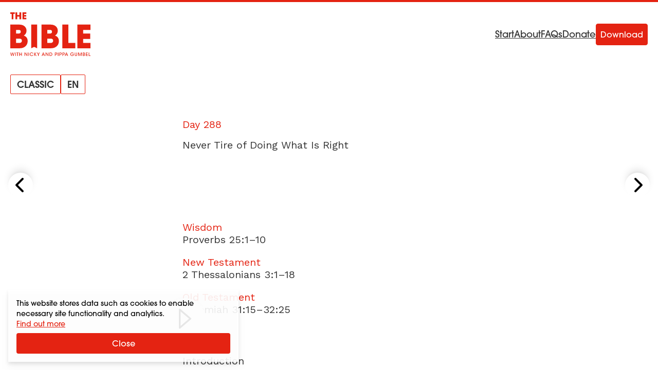

--- FILE ---
content_type: text/html
request_url: https://bible.alpha.org/en/classic/288/index.html
body_size: 111092
content:
<!DOCTYPE html>
<html lang="en"
       dir="ltr" >
  <head>
    <meta charset="utf-8" />
    <meta name="viewport" content="width=device-width, initial-scale=1.0" />
    <meta http-equiv="X-UA-Compatible" content="IE=Edge,chrome=1" />
    <link rel="stylesheet" href="https://use.typekit.net/rlk1ieq.css" />
    <link rel="preload"
          href="/assets/css/app.css?1764677365"
          as="style" />
    <link rel="preconnect" href="https://fonts.googleapis.com" crossorigin />
    <link rel="preconnect" href="https://fonts.gstatic.com" crossorigin />
    <link rel="stylesheet"
          href="/assets/css/app.css?1764677365"
          media="screen"
          type="text/css" />
    <link rel="shortcut icon" href="/assets/icon/favicon.ico" />
    <title>
      Never Tire of Doing What Is Right |
The Bible with Nicky and Pippa Gumbel</title>
<meta name="description"
      content="Martin Luther King said, ‘On some positions, Cowardice asks the question, “Is it safe?” Expediency asks the question, “Is it politic?” And Vanity comes along and asks the question, “Is it popular?” But Conscience asks the question, “Is it right?” ‘The...">
<meta name="robots" content="index,follow">
<meta name="author" content="Alpha International">
<link rel="canonical"
      href="https://bible.alpha.org/en/classic/288">
<meta property="og:title"
      content="Never Tire of Doing What Is Right | The Bible with Nicky and Pippa Gumbel">
<meta property="og:type" content="article">
<meta property="og:url" content="https://bible.alpha.org/en/classic/288/">
<meta property="og:description"
      content="Martin Luther King said, ‘On some positions, Cowardice asks the question, “Is it safe?” Expediency asks the question, “Is it politic?” And Vanity comes along and asks the question, “Is it popular?” But Conscience asks the question, “Is it right?” ‘The...">
<meta property="og:image" content="/assets/img/screenshot-2023-12-15-at-10.33.29.png">
<meta name="twitter:card" content="summary">
<meta name="twitter:site" content="@BibleinOneYr">
<meta name="twitter:url" content="https://bible.alpha.org/en/classic/288/">
<meta name="twitter:title"
      content="Never Tire of Doing What Is Right | The Bible with Nicky and Pippa Gumbel">
<meta name="twitter:description"
      content="Martin Luther King said, ‘On some positions, Cowardice asks the question, “Is it safe?” Expediency asks the question, “Is it politic?” And Vanity comes along and asks the question, “Is it popular?” But Conscience asks the question, “Is it right?” ‘The...">
<meta name="twitter:image" content="/assets/img/screenshot-2023-12-15-at-10.33.29.png">

      
            <link rel="alternate"
                  hreflang="en"
                  href="https://bible.alpha.org/en/classic/288/" />
      
            <link rel="alternate"
                  hreflang="ar"
                  href="https://bible.alpha.org/ar/classic/288/" />
      
            <link rel="alternate"
                  hreflang="de"
                  href="https://bible.alpha.org/de/classic/288/" />
      
            <link rel="alternate"
                  hreflang="es"
                  href="https://bible.alpha.org/es/classic/288/" />
      
            <link rel="alternate"
                  hreflang="fr"
                  href="https://bible.alpha.org/fr/classic/288/" />
      
            <link rel="alternate"
                  hreflang="hi"
                  href="https://bible.alpha.org/hi/classic/288/" />
      
            <link rel="alternate"
                  hreflang="id"
                  href="https://bible.alpha.org/id/classic/288/" />
      
            <link rel="alternate"
                  hreflang="it"
                  href="https://bible.alpha.org/it/classic/288/" />
      
            <link rel="alternate"
                  hreflang="th"
                  href="https://bible.alpha.org/th/classic/288/" />
      
            <link rel="alternate"
                  hreflang="vi"
                  href="https://bible.alpha.org/vi/classic/288/" />
      
            <link rel="alternate"
                  hreflang="zh"
                  href="https://bible.alpha.org/zh/classic/288/" />
      
      <link rel="alternate"
            hreflang="x-default"
            href="https://bible.alpha.org/en/classic/288/" />


    
      <script>
        (function (w, d, s, l, i) {
          w[l] = w[l] || [];
          w[l].push({'gtm.start': new Date().getTime(), event: 'gtm.js'});
          var f = d.getElementsByTagName(s)[0],
            j = d.createElement(s),
            dl = l != 'dataLayer'
              ? '&l=' + l
              : '';
          j.async = true;
          j.src = 'https://www.googletagmanager.com/gtm.js?id=' + i + dl;
          f
            .parentNode
            .insertBefore(j, f);
        })(window, document, 'script', 'dataLayer', 'GTM-WS26JLBF');
      </script>
      <!-- Alpha -->
      <script>
        var _paq = window._paq = window._paq || [];
        /* tracker methods like "setCustomDimension" should be called before "trackPageView" */
        _paq.push(["setExcludedQueryParams", ["gl"]]);
        _paq.push(['trackPageView']);
        _paq.push(['enableLinkTracking']);
        (function() {
          var u="https://analytics.alphadevops.org/";
          _paq.push(['setTrackerUrl', u+'matomo.php']);
          _paq.push(['setSiteId', '55']);
          var d=document, g=d.createElement('script'), s=d.getElementsByTagName('script')[0];
          g.async=true; g.src=u+'matomo.js'; s.parentNode.insertBefore(g,s);
        })();
      </script>
      <noscript>
        <p>
          <img src="https://analytics.alphadevops.org/matomo.php?idsite=55&amp;rec=1"
               style="border:0"
               alt="" />
        </p>
      </noscript>
      <!-- End Alpha Code -->
    
  </head>
  <body x-data="baseView" class="flex flex-col min-h-screen">
    
      <noscript>
        <iframe src="https://www.googletagmanager.com/ns.html?id=GTM-WS26JLBF"
                height="0"
                width="0"
                style="display:none;
                       visibility:hidden"></iframe>
      </noscript>
    
    
      
  <div x-data="promo"
     x-ref="promoModal"
     x-init="init('2025-10-01','2025-10-08', '30days-2025', 'modal', '')"
     class="hidden fixed inset-0 z-20 flex-col justify-center items-center min-h-screen bg-black bg-opacity-60">
  <div class="w-[90%] overflow-y-auto overflow-hidden rounded-lg bg-white shadow-lg md:w-[80%] lg:w-2/5 ">
    <div class="relative">
      <template x-if="!showVideo">
        
          <picture><source type="image/webp" srcset="/assets/img/2WD74fKxHk-320.webp 320w, /assets/img/2WD74fKxHk-640.webp 640w, /assets/img/2WD74fKxHk-800.webp 800w, /assets/img/2WD74fKxHk-1200.webp 1200w" sizes="(min-width: 640px) 60vw,
          100vw"><img class="w-full overflow-hidden object-center" alt="Donate promo" loading="lazy" decoding="async" src="/assets/img/2WD74fKxHk-320.jpeg" width="1200" height="600" srcset="/assets/img/2WD74fKxHk-320.jpeg 320w, /assets/img/2WD74fKxHk-640.jpeg 640w, /assets/img/2WD74fKxHk-800.jpeg 800w, /assets/img/2WD74fKxHk-1200.jpeg 1200w" sizes="(min-width: 640px) 60vw,
          100vw"></picture>
        
      </template>
      
    </div>
    <div class="flex flex-col justify-center items-center px-7 py-8 space-y-8">
      <h3 class="text-base font-semibold text-center text-red md:text-lg">Introducing 30 Days</h3>
      <div class="space-y-4 text-sm md:text-base"><p>An overview of the Bible in just 30 days with this accessible and engaging video Bible plan featuring 30 key messages from Nicky Gumbel. Available on YouTube.</p>
</div>
      <button id="ga-30days-2025-accept"
               @click="acceptAction('https://www.youtube.com/@alpha_bnap?utm_source=bnapweb&amp;utm_medium=popup&amp;utm_campaign=30days')" 
              class="inline-block p-2 pb-1.5 w-4/6 text-center text-white rounded border transition-colors border-red bg-red hover:bg-white hover:text-red">
        Check out the 30 Days plan
      </button>
      
        <button id="ga-30days-2025-decline"
                @click="hidePromo()"
                class="hover:text-red">Remind me later</button>
      
    </div>
  </div>
</div>


    
    

<div x-data="langSwitcher"
     class="absolute top-0 z-10 w-full h-16 p-5 text-white border-t-4 border-red md:bg-none">
  <nav class="flex items-center justify-between">
    <div>
      <a x-intersect:leave="outOfView = true"
         x-intersect:enter="outOfView = false"
         href="/en"
         title="The Bible with Nicky and Pippa Gumbel">
        <svg class="w-24 h-auto lg:w-[157px]"
             viewBox="0 0 96 52"
             fill="none"
             xmlns="http://www.w3.org/2000/svg">
          <path fill-rule="evenodd" clip-rule="evenodd" d="M14.4526 8.25986V0.0574341H19.0754V1.89744H16.5378V3.17214H18.9982V5.01214H16.5378V6.41986H19.0754V8.25986H14.4526ZM10.4337 36.4533H6.86724V31.3029H10.4717C12.1412 31.3029 13.8106 31.7226 13.8106 33.7446C13.8106 35.8428 12.217 36.4533 10.4337 36.4533ZM6.86724 20.8878H9.63715C11.1167 20.8878 12.4446 21.2311 12.4446 23.0243C12.4446 24.8173 11.1547 25.2751 9.59915 25.2751H6.86724V20.8878ZM16.0491 27.6404C18.1358 26.4578 19.312 24.3595 19.312 21.956C19.312 20.2012 18.8187 18.5988 17.6425 17.3016C15.2144 14.5928 12.0272 14.5548 8.65071 14.5548H0V42.7863H8.91613L9.07946 42.7863C12.6382 42.7869 15.2576 42.7873 18.0978 40.3446C19.8432 38.8568 20.6779 36.4533 20.6779 34.2023C20.6779 30.9978 19.1221 28.7086 16.0491 27.6404ZM31.964 42.7864H32.0091V14.5548H24.8384V42.7864H24.8497L28.4068 41.1309L31.964 42.7864ZM44.0438 36.4533H47.6103C49.3934 36.4533 50.987 35.8428 50.987 33.7446C50.987 31.7226 49.3177 31.3029 47.6483 31.3029H44.0438V36.4533ZM46.8135 20.8878H44.0438V25.2751H46.7755C48.3313 25.2751 49.6211 24.8173 49.6211 23.0243C49.6211 21.2311 48.2933 20.8878 46.8135 20.8878ZM56.4884 21.956C56.4884 24.3595 55.3122 26.4578 53.2255 27.6404C56.2987 28.7086 57.8543 30.9978 57.8543 34.2023C57.8543 36.4533 57.0197 38.8568 55.2742 40.3446C52.434 42.7873 49.8146 42.7869 46.2558 42.7863L46.0925 42.7863H37.1764V14.5548H45.8271C49.2037 14.5548 52.3908 14.5928 54.8191 17.3016C55.9952 18.5988 56.4884 20.2012 56.4884 21.956ZM69.0424 14.5548H61.8715V42.7864H77.3514V36.4533H69.0424V14.5548ZM95.3771 14.5548V20.8878H86.6507V25.2751H95.1115V31.6082H86.6507V36.4533H95.3771V42.7864H79.7833V14.5548H95.3771ZM6.13467 8.25986H8.21992V4.97889H10.8899V8.25986H12.9752V0.0574341H10.8899V3.13889H8.21992V0.0574341H6.13467V8.25986ZM1.61083 8.25986V1.89744H0V0.0574341H5.29588V1.89744H3.69608V8.25986H1.61083ZM93.2889 47.8225V51.8661H95.3771V51.2978H93.939V47.8225H93.2889ZM89.9108 51.8661V47.8225H92.1919V48.3908H90.561V49.5383H92.1698V50.1011H90.561V51.2978H92.1919V51.8661H89.9108ZM86.2103 47.8225V51.8661H87.4059C87.9073 51.8661 88.1497 51.8278 88.4362 51.6311C88.7503 51.4453 88.9266 51.1065 88.9321 50.7076C88.9321 50.5273 88.8935 49.9317 88.1883 49.7076C88.4803 49.5546 88.7062 49.2869 88.7062 48.8607C88.7062 48.5383 88.5905 48.2214 88.293 48.041C88.0946 47.899 87.8136 47.8225 87.4279 47.8225H86.2103ZM86.8604 49.5V48.3908H87.3784C87.5822 48.3908 87.7089 48.4126 87.8081 48.4618C87.9514 48.5274 88.0836 48.6913 88.0836 48.9372C88.0836 49.1503 88.012 49.3251 87.8081 49.4344C87.6924 49.4891 87.5436 49.5 87.3949 49.5H86.8604ZM86.8604 51.2978V50.041H87.461C87.6594 50.041 87.7916 50.0464 87.9514 50.112C88.1607 50.1994 88.3095 50.3907 88.3095 50.6694C88.304 50.9754 88.1497 51.1448 87.9514 51.2322C87.8136 51.2868 87.6483 51.2978 87.5161 51.2978H86.8604ZM81.3295 51.8661H80.7234V47.8225H81.616L82.8833 50.9535L84.134 47.8225H85.0211V51.8661H84.4205L84.437 48.4563L83.0871 51.8661H82.6629L81.313 48.4563L81.3295 51.8661ZM77.3501 47.8225H76.6999V50.347C76.6944 50.8388 76.744 51.2377 77.1462 51.5928C77.4217 51.8606 77.8404 51.9426 78.1325 51.9426C78.5347 51.9426 78.8597 51.8059 79.1022 51.5874C79.4603 51.2923 79.5485 50.8825 79.5429 50.347V47.8225H78.8983V50.347C78.8983 50.6093 78.8983 50.8333 78.744 51.0628C78.6338 51.2486 78.4079 51.3743 78.1269 51.3743C77.8459 51.3743 77.62 51.2431 77.4988 51.0519C77.3501 50.8169 77.3501 50.5983 77.3501 50.347V47.8225ZM75.5235 48.97H74.7907C74.686 48.8224 74.5593 48.6913 74.4161 48.5875C74.1791 48.4181 73.8926 48.3142 73.5565 48.3142C72.7852 48.3142 72.0634 48.8935 72.0634 49.8333C72.0634 50.806 72.7907 51.3742 73.5565 51.3742C73.9312 51.3742 74.2563 51.2595 74.4987 51.0737C74.7466 50.8879 74.9174 50.6311 74.9781 50.3524H73.2204V49.8279H75.7329C75.7329 50.0847 75.6888 50.4344 75.5511 50.7349C75.1764 51.5382 74.3334 51.9425 73.562 51.9425C72.3554 51.9425 71.4188 51.0191 71.4188 49.8333C71.4188 48.6257 72.383 47.7459 73.5676 47.7459C74.4436 47.7459 75.2315 48.2705 75.5235 48.97ZM65.5316 51.8661L65.9062 50.9098H67.6473L68.033 51.8661H68.7383L67.0908 47.8225H66.5013L64.8263 51.8661H65.5316ZM66.7713 48.5711L67.471 50.3907H66.0826L66.7713 48.5711ZM62.0266 47.8225H63.1892C63.8228 47.8225 64.0928 47.9044 64.3352 48.0957C64.6217 48.3143 64.787 48.7022 64.787 49.0902C64.787 49.4781 64.6162 49.8825 64.3628 50.0847C64.0873 50.2978 63.8118 50.3852 63.2498 50.3852H62.6768V51.8661H62.0266V47.8225ZM62.6768 48.3908V49.8169H63.2388C63.4977 49.8169 63.6961 49.7896 63.8724 49.6803C64.0377 49.5874 64.1644 49.3743 64.1644 49.1011C64.1644 48.8279 64.0377 48.6203 63.8669 48.5219C63.6851 48.4126 63.4867 48.3908 63.2167 48.3908H62.6768ZM59.5908 47.8225H58.4283V51.8661H59.0784V50.3852H59.6515C60.2134 50.3852 60.4889 50.2978 60.7644 50.0847C61.0179 49.8825 61.1887 49.4781 61.1887 49.0902C61.1887 48.7022 61.0234 48.3143 60.7369 48.0957C60.4944 47.9044 60.2245 47.8225 59.5908 47.8225ZM59.0784 49.8169V48.3908H59.6184C59.8884 48.3908 60.0867 48.4126 60.2685 48.5219C60.4393 48.6203 60.5661 48.8279 60.5661 49.1011C60.5661 49.3743 60.4393 49.5874 60.2741 49.6803C60.0977 49.7896 59.8994 49.8169 59.6404 49.8169H59.0784ZM56.6115 51.8661V47.8225H57.2617V51.8661H56.6115ZM54.1537 47.8225H52.9912V51.8661H53.6413V50.3852H54.2143C54.7763 50.3852 55.0518 50.2978 55.3273 50.0847C55.5807 49.8825 55.7515 49.4781 55.7515 49.0902C55.7515 48.7022 55.5863 48.3143 55.2998 48.0957C55.0573 47.9044 54.7873 47.8225 54.1537 47.8225ZM53.6413 49.8169V48.3908H54.1813C54.4512 48.3908 54.6496 48.4126 54.8314 48.5219C55.0022 48.6203 55.1289 48.8279 55.1289 49.1011C55.1289 49.3743 55.0022 49.5874 54.8369 49.6803C54.6606 49.7896 54.4623 49.8169 54.2033 49.8169H53.6413ZM46.5968 51.8661V47.8225H47.8585C48.404 47.8225 49.0817 47.9044 49.5335 48.4782C49.842 48.8443 49.9798 49.3088 49.9798 49.8388C49.9798 51.0191 49.3351 51.8661 47.9026 51.8661H46.5968ZM47.247 48.3908V51.2978H47.9357C48.8944 51.2978 49.3351 50.6912 49.3351 49.8497C49.3351 49.4618 49.2305 49.0902 49.0046 48.817C48.7897 48.5711 48.4646 48.3908 47.9412 48.3908H47.247ZM44.7896 50.8989L42.6739 47.8225H42.0623V51.8661H42.6904L42.6794 48.7842L44.8117 51.8661H45.4067V47.8225H44.7786L44.7896 50.8989ZM38.3951 50.9098L38.0205 51.8661H37.3152L38.9902 47.8225H39.5797L41.2271 51.8661H40.5219L40.1362 50.9098H38.3951ZM39.9599 50.3907L39.2602 48.5711L38.5714 50.3907H39.9599ZM33.0869 50.4289V51.8661H33.7371V50.4289L35.0153 47.8225H34.3101L33.412 49.8224L32.5139 47.8225H31.8087L33.0869 50.4289ZM28.3602 51.8661V47.8225H29.0103V49.735L30.5035 47.8225H31.1922L29.6054 49.8388L31.352 51.8661H30.5531L29.0103 50.0027V51.8661H28.3602ZM27.2828 50.6366H26.5996C26.5114 50.7841 26.1313 51.3742 25.3434 51.3742C24.4838 51.3742 23.8667 50.6803 23.8667 49.8388C23.8667 49.0191 24.4728 48.3142 25.3378 48.3142C26.0541 48.3197 26.4673 48.8115 26.5996 49.0738H27.2883C27.0899 48.5164 26.4398 47.7514 25.3434 47.7459C24.0816 47.7459 23.2166 48.7295 23.2166 49.8388C23.2166 50.9863 24.1202 51.9425 25.3489 51.9425C26.2745 51.9425 27.0293 51.3742 27.2828 50.6366ZM21.5541 51.8661V47.8225H22.2042V51.8661H21.5541ZM19.7469 50.8989L17.6311 47.8225H17.0195V51.8661H17.6477L17.6366 48.7842L19.7689 51.8661H20.364V47.8225H19.7358L19.7469 50.8989ZM11.3932 51.8661H10.743V47.8225H11.3932V49.5273H13.1508V47.8225H13.8009V51.8661H13.1508V50.0956H11.3932V51.8661ZM8.3208 48.3908V51.8661H8.97095V48.3908H9.9076V47.8225H7.38414V48.3908H8.3208ZM5.89241 51.8661V47.8225H6.54256V51.8661H5.89241ZM0 47.8225L1.10195 51.8661H1.71904L2.50693 48.8006L3.29483 51.8661H3.89539L5.01937 47.8225H4.35821L3.5648 50.9918L2.75487 47.8225H2.2645L1.46559 50.9863L0.661169 47.8225H0Z" fill="#E42312" />
        </svg>
      </a>
      
        <div x-cloak x-show="!outOfView" class="relative">
          <div class="absolute flex mt-6 lg:mt-9 gap-x-11 md:gap-x-6">
            <div class="relative">
              <button @click="showEditions = !showEditions"
                      class="flex items-center justify-center rounded-[2px] border border-red bg-transparent px-2 text-xs uppercase text-black md:px-3 md:text-lg py-1 md:font-semibold">
                <span>classic</span>
              </button>
              <div x-cloak
                   x-show="showEditions"
                   class="absolute divide-y-2 bg-red text-[14px] leading-4 text-white font-normal md:font-semibold mt-3 md:mt-7">
                
                
                  <a href="/en/youth/288"
                     class="block py-[14px] px-4 text-[14px] leading-4 text-white font-normal md:font-semibold">
                    <button>Youth</button>
                  </a>
                
                
                  <a href="/en/express/288"
                     class="block py-[14px] px-4 text-[14px] leading-4 text-white font-normal md:font-semibold">
                    <button>Express</button>
                  </a>
                
                
              </div>
            </div>
            <div class="relative">
              <button @click="showLanguages = !showLanguages"
                      class="flex items-center justify-center rounded-[2px] border border-red bg-transparent px-2 text-xs uppercase text-black md:px-3 md:text-lg py-1 md:font-semibold">
                en
              </button>
              <div x-cloak
                   x-show="showLanguages"
                   class="absolute flex flex-col mt-3 divide-y-2 min-w-max md:mt-7 bg-red">
                
                  
                
                  
                    <a class="flex py-[14px] px-4 text-[14px] leading-4 text-white font-normal md:font-semibold  min-w-max"
                       :href="parsePageUrl('/en/classic/288/', 'ar')">
                      <span class="col-start-1 col-end-3">عربى</span>
                      <div class="flex justify-end col-start-3 col-end-4">
                        <div class="grid grid-cols-2 gap-2">
                          
                            
                            
                          
                        </div>
                      </div>
                    </a>
                  
                
                  
                    <a class="flex py-[14px] px-4 text-[14px] leading-4 text-white font-normal md:font-semibold  min-w-max"
                       :href="parsePageUrl('/en/classic/288/', 'de')">
                      <span class="col-start-1 col-end-3">Deutsch</span>
                      <div class="flex justify-end col-start-3 col-end-4">
                        <div class="grid grid-cols-2 gap-2">
                          
                            
                            
                          
                        </div>
                      </div>
                    </a>
                  
                
                  
                    <a class="flex py-[14px] px-4 text-[14px] leading-4 text-white font-normal md:font-semibold  min-w-max"
                       :href="parsePageUrl('/en/classic/288/', 'es')">
                      <span class="col-start-1 col-end-3">Español</span>
                      <div class="flex justify-end col-start-3 col-end-4">
                        <div class="grid grid-cols-2 gap-2">
                          
                            
                            
                          
                        </div>
                      </div>
                    </a>
                  
                
                  
                    <a class="flex py-[14px] px-4 text-[14px] leading-4 text-white font-normal md:font-semibold  min-w-max"
                       :href="parsePageUrl('/en/classic/288/', 'fr')">
                      <span class="col-start-1 col-end-3">Français</span>
                      <div class="flex justify-end col-start-3 col-end-4">
                        <div class="grid grid-cols-2 gap-2">
                          
                            
                            
                          
                        </div>
                      </div>
                    </a>
                  
                
                  
                    <a class="flex py-[14px] px-4 text-[14px] leading-4 text-white font-normal md:font-semibold  min-w-max"
                       :href="parsePageUrl('/en/classic/288/', 'hi')">
                      <span class="col-start-1 col-end-3">हिंदी</span>
                      <div class="flex justify-end col-start-3 col-end-4">
                        <div class="grid grid-cols-2 gap-2">
                          
                            
                            
                          
                        </div>
                      </div>
                    </a>
                  
                
                  
                    <a class="flex py-[14px] px-4 text-[14px] leading-4 text-white font-normal md:font-semibold  min-w-max"
                       :href="parsePageUrl('/en/classic/288/', 'id')">
                      <span class="col-start-1 col-end-3">Bahasa Indonesia</span>
                      <div class="flex justify-end col-start-3 col-end-4">
                        <div class="grid grid-cols-2 gap-2">
                          
                            
                            
                          
                        </div>
                      </div>
                    </a>
                  
                
                  
                    <a class="flex py-[14px] px-4 text-[14px] leading-4 text-white font-normal md:font-semibold  min-w-max"
                       :href="parsePageUrl('/en/classic/288/', 'it')">
                      <span class="col-start-1 col-end-3">Italiano</span>
                      <div class="flex justify-end col-start-3 col-end-4">
                        <div class="grid grid-cols-2 gap-2">
                          
                            
                            
                          
                        </div>
                      </div>
                    </a>
                  
                
                  
                    <a class="flex py-[14px] px-4 text-[14px] leading-4 text-white font-normal md:font-semibold  min-w-max"
                       :href="parsePageUrl('/en/classic/288/', 'th')">
                      <span class="col-start-1 col-end-3">ภาษาไทย</span>
                      <div class="flex justify-end col-start-3 col-end-4">
                        <div class="grid grid-cols-2 gap-2">
                          
                            
                            
                          
                        </div>
                      </div>
                    </a>
                  
                
                  
                    <a class="flex py-[14px] px-4 text-[14px] leading-4 text-white font-normal md:font-semibold  min-w-max"
                       :href="parsePageUrl('/en/classic/288/', 'vi')">
                      <span class="col-start-1 col-end-3">Tiếng Việt/㗂越</span>
                      <div class="flex justify-end col-start-3 col-end-4">
                        <div class="grid grid-cols-2 gap-2">
                          
                            
                            
                          
                        </div>
                      </div>
                    </a>
                  
                
                  
                    <a class="flex py-[14px] px-4 text-[14px] leading-4 text-white font-normal md:font-semibold  min-w-max"
                       :href="parsePageUrl('/en/classic/288/', 'zh')">
                      <span class="col-start-1 col-end-3">中文</span>
                      <div class="flex justify-end col-start-3 col-end-4">
                        <div class="grid grid-cols-2 gap-2">
                          
                            
                            
                          
                        </div>
                      </div>
                    </a>
                  
                
              </div>
            </div>
          </div>
        </div>
        <div x-cloak x-show="outOfView" class="fixed top-0 left-0 right-0">
          <div class="max-w-2xl mx-auto">
            <div class="grid grid-cols-2 bg-white border-b-2 divide-x-2 divide-grey-light border-red rtl:divide-x-reverse">
              <button @click="showEditions = !showEditions"
                      class="flex items-center justify-center px-2 py-3 text-base text-black uppercase">
                <span><svg class="w-6 h-6 fill-current ltr:mr-2 rtl:ml-2" role="img" aria-hidden="true">
              <use xlink:href="/assets/svg/sprite.svg?1764677365#medium_book"></use>
            </svg></span>
                classic
              </button>
              <button @click="showLanguages = !showLanguages"
                      class="flex items-center justify-center px-2 py-3 text-base text-black uppercase">
                <span><svg class="w-6 h-6 fill-current ltr:mr-2 rtl:ml-2" role="img" aria-hidden="true">
              <use xlink:href="/assets/svg/sprite.svg?1764677365#translate"></use>
            </svg></span>
                en
              </button>
            </div>
            <div class="grid grid-cols-2 mt-1 gap-x-2">
              <div class="col-start-1">
                <div x-cloak x-show="showEditions" class="divide-y-2 divide-white">
                  
                  
                    <a href="/en/youth/288"
                       class="bg-red block py-[14px] px-4 text-[14px] leading-4 text-white font-normal md:font-semibold">
                      <button>Youth</button>
                    </a>
                  
                  
                    <a href="/en/express/288"
                       class="bg-red block py-[14px] px-4 text-[14px] leading-4 text-white font-normal md:font-semibold">
                      <button>Express</button>
                    </a>
                  
                  
                </div>
              </div>
              <div class="col-start-2">
                <div x-cloak x-show="showLanguages" class="divide-y-2 divide-white bg-red">
                  
                    
                  
                    
                      <a class="block py-[14px] px-4 text-[14px] leading-4 text-white font-normal md:font-semibold"
                         :href="parsePageUrl('/en/classic/288/', 'ar')">
                        <div class="grid grid-cols-3 gap-3 min-w-max">
                          <span class="col-start-1 col-end-3">عربى</span>
                          <div class="flex justify-end col-start-3 col-end-4">
                            <div class="grid grid-cols-2 gap-2">
                              
                                
                                
                              
                            </div>
                          </div>
                        </div>
                      </a>
                    
                  
                    
                      <a class="block py-[14px] px-4 text-[14px] leading-4 text-white font-normal md:font-semibold"
                         :href="parsePageUrl('/en/classic/288/', 'de')">
                        <div class="grid grid-cols-3 gap-3 min-w-max">
                          <span class="col-start-1 col-end-3">Deutsch</span>
                          <div class="flex justify-end col-start-3 col-end-4">
                            <div class="grid grid-cols-2 gap-2">
                              
                                
                                
                              
                            </div>
                          </div>
                        </div>
                      </a>
                    
                  
                    
                      <a class="block py-[14px] px-4 text-[14px] leading-4 text-white font-normal md:font-semibold"
                         :href="parsePageUrl('/en/classic/288/', 'es')">
                        <div class="grid grid-cols-3 gap-3 min-w-max">
                          <span class="col-start-1 col-end-3">Español</span>
                          <div class="flex justify-end col-start-3 col-end-4">
                            <div class="grid grid-cols-2 gap-2">
                              
                                
                                
                              
                            </div>
                          </div>
                        </div>
                      </a>
                    
                  
                    
                      <a class="block py-[14px] px-4 text-[14px] leading-4 text-white font-normal md:font-semibold"
                         :href="parsePageUrl('/en/classic/288/', 'fr')">
                        <div class="grid grid-cols-3 gap-3 min-w-max">
                          <span class="col-start-1 col-end-3">Français</span>
                          <div class="flex justify-end col-start-3 col-end-4">
                            <div class="grid grid-cols-2 gap-2">
                              
                                
                                
                              
                            </div>
                          </div>
                        </div>
                      </a>
                    
                  
                    
                      <a class="block py-[14px] px-4 text-[14px] leading-4 text-white font-normal md:font-semibold"
                         :href="parsePageUrl('/en/classic/288/', 'hi')">
                        <div class="grid grid-cols-3 gap-3 min-w-max">
                          <span class="col-start-1 col-end-3">हिंदी</span>
                          <div class="flex justify-end col-start-3 col-end-4">
                            <div class="grid grid-cols-2 gap-2">
                              
                                
                                
                              
                            </div>
                          </div>
                        </div>
                      </a>
                    
                  
                    
                      <a class="block py-[14px] px-4 text-[14px] leading-4 text-white font-normal md:font-semibold"
                         :href="parsePageUrl('/en/classic/288/', 'id')">
                        <div class="grid grid-cols-3 gap-3 min-w-max">
                          <span class="col-start-1 col-end-3">Bahasa Indonesia</span>
                          <div class="flex justify-end col-start-3 col-end-4">
                            <div class="grid grid-cols-2 gap-2">
                              
                                
                                
                              
                            </div>
                          </div>
                        </div>
                      </a>
                    
                  
                    
                      <a class="block py-[14px] px-4 text-[14px] leading-4 text-white font-normal md:font-semibold"
                         :href="parsePageUrl('/en/classic/288/', 'it')">
                        <div class="grid grid-cols-3 gap-3 min-w-max">
                          <span class="col-start-1 col-end-3">Italiano</span>
                          <div class="flex justify-end col-start-3 col-end-4">
                            <div class="grid grid-cols-2 gap-2">
                              
                                
                                
                              
                            </div>
                          </div>
                        </div>
                      </a>
                    
                  
                    
                      <a class="block py-[14px] px-4 text-[14px] leading-4 text-white font-normal md:font-semibold"
                         :href="parsePageUrl('/en/classic/288/', 'th')">
                        <div class="grid grid-cols-3 gap-3 min-w-max">
                          <span class="col-start-1 col-end-3">ภาษาไทย</span>
                          <div class="flex justify-end col-start-3 col-end-4">
                            <div class="grid grid-cols-2 gap-2">
                              
                                
                                
                              
                            </div>
                          </div>
                        </div>
                      </a>
                    
                  
                    
                      <a class="block py-[14px] px-4 text-[14px] leading-4 text-white font-normal md:font-semibold"
                         :href="parsePageUrl('/en/classic/288/', 'vi')">
                        <div class="grid grid-cols-3 gap-3 min-w-max">
                          <span class="col-start-1 col-end-3">Tiếng Việt/㗂越</span>
                          <div class="flex justify-end col-start-3 col-end-4">
                            <div class="grid grid-cols-2 gap-2">
                              
                                
                                
                              
                            </div>
                          </div>
                        </div>
                      </a>
                    
                  
                    
                      <a class="block py-[14px] px-4 text-[14px] leading-4 text-white font-normal md:font-semibold"
                         :href="parsePageUrl('/en/classic/288/', 'zh')">
                        <div class="grid grid-cols-3 gap-3 min-w-max">
                          <span class="col-start-1 col-end-3">中文</span>
                          <div class="flex justify-end col-start-3 col-end-4">
                            <div class="grid grid-cols-2 gap-2">
                              
                                
                                
                              
                            </div>
                          </div>
                        </div>
                      </a>
                    
                  
                </div>
              </div>
            </div>
          </div>
        </div>
      
    </div>
    <div class="flex gap-x-[46px]">
      <div class="hidden items-center gap-x-[46px] text-[18px] font-normal leading-[22px] text-black md:flex *:underline">
        <a href="/en#start">Start</a>
        <a href="/en/about">About</a>
        <a href="/en/faqs">FAQs</a>
        <a href="/en/donate">Donate</a>
      </div>
      <a :href="deviceUrl('en', 'https://play.google.com/store/apps/details?id=com.multipie.bibleinoneyear&amp;hl=en_GB', 'https://apps.apple.com/gb/app/bible-in-one-year/id504133402')"
         class="inline-block p-2 text-white transition-colors border rounded border-red bg-red hover:bg-white hover:text-red"> Download </a>
    </div>
  </nav>
</div>
<div class="fixed bottom-0 z-10 w-full bg-white shadow-lg md:hidden">
  <nav id="navbar"
       class="flex items-center justify-between gap-x-[46px] py-2 px-6 sm:px-10">
    <a href="/en#start"
       class="flex flex-col items-center justify-center gap-y-1">
      <svg class="fill-current h-5 w-auto aspect-[1.8] sm:h-6 " role="img" aria-hidden="true">
              <use xlink:href="/assets/svg/sprite.svg?1764677365#bnap"></use>
            </svg>
      <span class="text-center text-[14px] font-semibold leading-[17px]">Start</span>
    </a>
    <a href="/en/about"
       class="flex flex-col items-center justify-center gap-y-1">
      <svg class="fill-current h-5 w-auto aspect-[1.8] sm:h-6 " role="img" aria-hidden="true">
              <use xlink:href="/assets/svg/sprite.svg?1764677365#about"></use>
            </svg>
      <span class="text-center text-[14px] font-semibold leading-[17px]">About</span>
    </a>
    <a href="/en/faqs"
       class="flex flex-col items-center justify-center gap-y-1">
      <svg class="fill-current h-5 w-auto aspect-[1.8] sm:h-6 " role="img" aria-hidden="true">
              <use xlink:href="/assets/svg/sprite.svg?1764677365#help"></use>
            </svg>
      <span class="text-center text-[14px] font-semibold leading-[17px]">FAQs</span>
    </a>
    <a href="/en/donate"
       class="flex flex-col items-center justify-center gap-y-1">
      <svg class="fill-current h-5 w-auto aspect-[1.8] sm:h-6 " role="img" aria-hidden="true">
              <use xlink:href="/assets/svg/sprite.svg?1764677365#donate"></use>
            </svg>
      <span class="text-center text-[14px] font-semibold leading-[17px]">Donate</span>
    </a>
  </nav>
</div>

    <main class="grow">
      
<div class="px-4  mt-40 lg:mt-56 ">
    
<article class="max-w-prose mx-auto font-commentary break-words">
  <div class="mx-10 prose lg:prose-xl ">
    <div class="mt-24">
      <span class="text-xl text-red">Day
        288</span>
    </div>
    <div class="mt-2">
      <h1 class="text-xl">Never Tire of Doing What Is Right</h1>
    </div>

    <div class="mt-32">
      <h2></h2>
      <div class="flex flex-col">
        <span class="text-red h-6">Wisdom</span>
        <span>Proverbs 25:1–10</span>
      </div>
      <div class="flex flex-col mt-2">
        <span class="text-red h-6">New Testament</span>
        <span>2 Thessalonians 3:1–18</span>
      </div>
      <div class="flex flex-col mt-2">
        <span class="text-red h-6">Old Testament</span>
        <span>Jeremiah 31:15–32:25</span>
      </div>
    </div>
  </div>

  <div class="mx-10 prose lg:prose-xl mb-8">
    <div class="mt-16">
      <h2>Introduction</h2>
    </div>

    <p>Martin Luther King said, ‘On some positions, Cowardice asks the question, “Is it safe?” Expediency asks the question, “Is it politic?” And Vanity comes along and asks the question, “Is it popular?” But Conscience asks the question, “Is it right?”</p>
<p>‘The ultimate measure of a person is not where they stand in moments of convenience, but where they stand in moments of challenge, moments of great crisis and controversy.’</p>
<p>Doing what is right in difficult situations in the workplace is a huge challenge. In his book*, <a href="https://www.amazon.co.uk/God-Work-Living-Every-Purpose/dp/1905887019">God at Work</a>,* Ken Costa writes, ‘There are right and wrong choices… all the invented terms such as “inappropriate” and “counterproductive” are efforts to avoid the simple ethical fact that there is a right and wrong course of action.’</p>
<p>When facing a difficult pastoral situation those of us in the leadership of the church need to remind ourselves that the first question we have to ask is, ‘What is the right thing to do?’ And only then move to the second question, ‘What is the most pastoral way to do it?’</p>
<p>Of course, none of us gets it right all the time. We all make mistakes. As Ken Costa writes, ‘We only grow in wisdom if we learn from our mistakes. Siegmund Warburg (Ken’s first boss) said on this subject: “Some name it disappointment and become poorer, others name it experience and become richer.”’</p>
<p>In today’s New Testament passage, Paul writes to the Thessalonians, ‘Never tire of <em>doing what is right</em>’ (2 Thessalonians 3:13). Jesus did not go for the easy or popular solution, but he always did the right thing. This is an important principle that runs throughout the entire Bible.</p>

  </div>

  
    <section class="prose lg:prose-xl mb-8 mx-10">
        <div class="p-4 bg-red rounded">
                  <div class="font-bold text-4xl text-white">Wisdom</div>
              </div>
      <div class="py-4">
        <h2>Proverbs 25:1–10</h2>

        <div class="font-scripture"><h3>More Proverbs of Solomon</h3>
<p><strong>25</strong> These are more proverbs of Solomon, compiled by the men of Hezekiah king of Judah:</p>
<p><sup>2</sup> It is the glory of God to conceal a matter;<br>&nbsp;&nbsp; to search out a matter is the glory of kings.<br><sup>3</sup> As the heavens are high and the earth is deep,<br>&nbsp;&nbsp; so the hearts of kings are unsearchable.</p>
<p><sup>4</sup> Remove the dross from the silver,<br>&nbsp;&nbsp; and a silversmith can produce a vessel;<br><sup>5</sup> remove wicked officials from the king’s presence,<br>&nbsp;&nbsp; and his throne will be established through righteousness.</p>
<p><sup>6</sup> Do not exalt yourself in the king’s presence,<br>&nbsp;&nbsp; and do not claim a place among his great men;<br><sup>7</sup> it is better for him to say to you, “Come up here,”<br>&nbsp;&nbsp; than for him to humiliate you before his nobles.</p>
<p>What you have seen with your eyes<br>&nbsp;&nbsp; <sup>8</sup> do not bring hastily to court,<br>for what will you do in the end<br>&nbsp;&nbsp; if your neighbour puts you to shame?</p>
<p><sup>9</sup> If you take your neighbour to court,<br>&nbsp;&nbsp; do not betray another’s confidence,<br><sup>10</sup> or the one who hears it may shame you<br>&nbsp;&nbsp; and the charge against you will stand.</p>
</div>
        <h2>Commentary</h2>

        <h4>Doing right is very practical</h4>
<p>Doing what is right means getting rid of everything that is not right in our lives: ‘<em>Remove the dross</em> from the silver, and out comes material for the silversmith; remove the wicked from the king’s presence, and his throne will be established through <em>righteousness</em>’ (vv.4–5). Here are some practical examples of what living righteously looks like:</p>
<ol>
<li><strong>Act with humility</strong><br>You do not need to push yourself forward. The right thing to do is to act with humility: ‘Don’t work yourself into the spotlight; don’t push your way into the place of prominence. It’s better to be promoted to a place of honour than face humiliation by being demoted’ (vv.6–7, MSG).<br>This is exactly the point that Jesus expounded in one of his parables (Luke 14:8–11).</li>
<li><strong>Always assume the best</strong><br>‘Don’t jump to conclusions – there may be a perfectly good explanation for what you just saw’ (Proverbs 25:8, MSG).</li>
<li><strong>Never betray a confidence</strong><br>Do the right thing in relation to your neighbour. Do not go hastily to court (v.8). If you do end up in court, always do and say the right thing. ‘In the heat of an argument, <em>don’t betray confidences’</em> (v.9, MSG).</li>
</ol>


        <h2>Prayer</h2>
          <div class="border-l-4 pl-4 border-red font-scripture"><p>Lord, help us in our church community to get rid of the dross in our hearts, to act with humility towards one another and to seek always to do the right thing.</p>
</div>
      </div>
    </section>
    

  
    <section class="prose lg:prose-xl mb-8 mx-10">
        <div class="p-4 bg-red rounded">
                  <div class="font-bold text-4xl text-white">New Testament</div>
              </div>
      <div class="py-4">
        <h2>2 Thessalonians 3:1–18</h2>

        <div class="font-scripture"><h3>Request for Prayer</h3>
<p><strong>3</strong> As for other matters, brothers and sisters, pray for us that the message of the Lord may spread rapidly and be honoured, just as it was with you. <sup>2</sup> And pray that we may be delivered from wicked and evil people, for not everyone has faith. <sup>3</sup> But the Lord is faithful, and he will strengthen you and protect you from the evil one. <sup>4</sup> We have confidence in the Lord that you are doing and will continue to do the things we command. <sup>5</sup> May the Lord direct your hearts into God’s love and Christ’s perseverance.</p>
<h3>Warning Against Idleness</h3>
<p><sup>6</sup> In the name of the Lord Jesus Christ, we command you, brothers and sisters, to keep away from every believer who is idle and disruptive and does not live according to the teaching you received from us. <sup>7</sup> For you yourselves know how you ought to follow our example. We were not idle when we were with you, <sup>8</sup> nor did we eat anyone’s food without paying for it. On the contrary, we worked night and day, labouring and toiling so that we would not be a burden to any of you. <sup>9</sup> We did this, not because we do not have the right to such help, but in order to offer ourselves as a model for you to imitate. <sup>10</sup> For even when we were with you, we gave you this rule: “The one who is unwilling to work shall not eat.”</p>
<p><sup>11</sup> We hear that some among you are idle and disruptive. They are not busy; they are busybodies. <sup>12</sup> Such people we command and urge in the Lord Jesus Christ to settle down and earn the food they eat. <sup>13</sup> And as for you, brothers and sisters, never tire of doing what is good.</p>
<p><sup>14</sup> Take special note of anyone who does not obey our instruction in this letter. Do not associate with them, in order that they may feel ashamed. <sup>15</sup> Yet do not regard them as an enemy, but warn them as you would a fellow believer.</p>
<h3>Final Greetings</h3>
<p><sup>16</sup> Now may the Lord of peace himself give you peace at all times and in every way. The Lord be with all of you.</p>
<p><sup>17</sup> I, Paul, write this greeting in my own hand, which is the distinguishing mark in all my letters. This is how I write.</p>
<p><sup>18</sup> The grace of our Lord Jesus Christ be with you all.</p>
</div>
        <h2>Commentary</h2>

        <h4>Doing right spreads the message</h4>
<p>Paul’s overriding concern was that the gospel should get out to as many people as quickly as possible – that it would ‘simply take off and race through the country to a ground-swell of response’ (v.1, MSG).</p>
<p>For this to happen, he prays that they will continue to do the right things: ‘We have confidence in the Lord that you are doing and will continue to do the things we command’ (v.4). He tells them, ‘you ought to follow our example’ (v.7). Paul lived in such a way that provided ‘a model for you to follow’ (v.9). He urges, ‘never tire of <em>doing what is right</em>’ (v.13).</p>
<ol>
<li><p><strong>Pray for your leaders</strong><br>Leaders need your prayers: ‘And pray that we may be delivered from wicked and evil people, for not everyone has faith. But the Lord is faithful, and he will strengthen and protect you from the evil one’ (vv.2–3).</p>
</li>
<li><p><strong>Follow the way of love</strong><br>Paul prays, ‘May the Lord direct your hearts into God’s love’ (v.5a).</p>
</li>
<li><p><strong>Never give up</strong><br>He prays that the Lord will direct their hearts into God’s love and ‘Christ’s <em>perseverance</em>’ (v.5).  </p>
<p>It’s not enough to do the right thing occasionally or when you feel like it. Persist, endure and continue all the way to the end.</p>
</li>
<li><p><strong>Pull your weight</strong><br>Do not do anything to bring the gospel into disrepute. Do not sit idly and watch life pass by. Paul sets an example of hard work: ‘We showed you how to <em>pull your weight</em> when we were with you, so get on with it. We didn’t sit around on our hands expecting others to take care of us. In fact, we worked our fingers to the bone... we simply wanted to provide an example of diligence, hoping it would prove contagious’ (vv.7–9, MSG).</p>
</li>
</ol>
<p>We are to exercise discipline. If people are not doing the right thing they should not be regarded as enemies but warned as brothers and sisters (v.15).</p>


        <h2>Prayer</h2>
          <div class="border-l-4 pl-4 border-red font-scripture"><p>Lord, give me wisdom and perseverance so that I may always do the right thing. May the peace and grace of our Lord Jesus Christ be with us all (vv.16,18).</p>
</div>
      </div>
    </section>
    

  
    <section class="prose lg:prose-xl mb-8 mx-10">
        <div class="p-4 bg-red rounded">
                  <div class="font-bold text-4xl text-white">Old Testament</div>
              </div>
      <div class="py-4">
        <h2>Jeremiah 31:15–32:25</h2>

        <div class="font-scripture"><p><sup>15</sup> This is what the LORD says:</p>
<p>“A voice is heard in Ramah,<br>&nbsp;&nbsp; mourning and great weeping,<br>Rachel weeping for her children<br>&nbsp;&nbsp; and refusing to be comforted,<br>&nbsp;&nbsp; because they are no more.”</p>
<p><sup>16</sup> This is what the LORD says:</p>
<p>“Restrain your voice from weeping<br>&nbsp;&nbsp; and your eyes from tears,<br>for your work will be rewarded, ”<br>&nbsp;&nbsp; declares the LORD.<br>&nbsp;&nbsp; “They will return from the land of the enemy.<br><sup>17</sup> So there is hope for your descendants,”<br>&nbsp;&nbsp; declares the LORD.<br>&nbsp;&nbsp; “Your children will return to their own land.</p>
<p><sup>18</sup> “I have surely heard Ephraim’s moaning:<br>&nbsp;&nbsp; ‘You disciplined me like an unruly calf,<br>&nbsp;&nbsp; and I have been disciplined.<br>Restore me, and I will return,<br>&nbsp;&nbsp; because you are the LORD my God.<br><sup>19</sup> After I strayed,<br>&nbsp;&nbsp; I repented;<br>after I came to understand,<br>&nbsp;&nbsp; I beat my breast.<br>I was ashamed and humiliated<br>&nbsp;&nbsp; because I bore the disgrace of my youth.’<br><sup>20</sup> Is not Ephraim my dear son,<br>&nbsp;&nbsp; the child in whom I delight?<br>Though I often speak against him,<br>&nbsp;&nbsp; I still remember him.<br>Therefore my heart yearns for him;<br>&nbsp;&nbsp; I have great compassion for him,”<br>&nbsp;&nbsp; declares the LORD.</p>
<p><sup>21</sup> “Set up road signs;<br>&nbsp;&nbsp; put up guideposts.<br>Take note of the highway,<br>&nbsp;&nbsp; the road that you take.<br>Return, Virgin Israel,<br>&nbsp;&nbsp; return to your towns.<br><sup>22</sup> How long will you wander,<br>&nbsp;&nbsp; unfaithful Daughter Israel?<br>The LORD will create a new thing on earth—<br>&nbsp;&nbsp; the woman will return to the man.”</p>
<p><sup>23</sup> This is what the LORD Almighty, the God of Israel, says: “When I bring them back from captivity, the people in the land of Judah and in its towns will once again use these words: ‘The LORD bless you, you prosperous city, you sacred mountain.’ <sup>24</sup> People will live together in Judah and all its towns—farmers and those who move about with their flocks. <sup>25</sup> I will refresh the weary and satisfy the faint.”</p>
<p><sup>26</sup> At this I awoke and looked around. My sleep had been pleasant to me.</p>
<p><sup>27</sup> “The days are coming,” declares the LORD, “when I will plant the kingdoms of Israel and Judah with the offspring of people and of animals. <sup>28</sup> Just as I watched over them to uproot and tear down, and to overthrow, destroy and bring disaster, so I will watch over them to build and to plant,” declares the LORD. <sup>29</sup> “In those days people will no longer say,</p>
<p>‘The parents have eaten sour grapes,<br>and the children’s teeth are set on edge.’</p>
<p><sup>30</sup> Instead, everyone will die for their own sin; whoever eats sour grapes—their own teeth will be set on edge.</p>
<p><sup>31</sup> “The days are coming,” declares the LORD,<br>&nbsp;&nbsp; “when I will make a new covenant<br>with the people of Israel<br>&nbsp;&nbsp; and with the people of Judah.<br><sup>32</sup> It will not be like the covenant<br>&nbsp;&nbsp; I made with their ancestors<br>when I took them by the hand<br>&nbsp;&nbsp; to lead them out of Egypt,<br>because they broke my covenant,<br>&nbsp;&nbsp; though I was a husband to them,”<br>&nbsp;&nbsp; declares the LORD.<br><sup>33</sup> “This is the covenant I will make with the people of Israel<br>&nbsp;&nbsp; after that time,” declares the LORD.<br>“I will put my law in their minds<br>&nbsp;&nbsp; and write it on their hearts.<br>I will be their God,<br>&nbsp;&nbsp; and they will be my people.<br><sup>34</sup> No longer will they teach their neighbour,<br>&nbsp;&nbsp; or say to one another, ‘Know the LORD,’<br>because they will all know me,<br>&nbsp;&nbsp; from the least of them to the greatest,”<br>&nbsp;&nbsp; declares the LORD.<br>“For I will forgive their wickedness<br>&nbsp;&nbsp; and will remember their sins no more.”</p>
<p><sup>35</sup> This is what the LORD says,</p>
<p>he who appoints the sun<br>&nbsp;&nbsp; to shine by day,<br>who decrees the moon and stars<br>&nbsp;&nbsp; to shine by night,<br>who stirs up the sea<br>&nbsp;&nbsp; so that its waves roar —<br>&nbsp;&nbsp; the LORD Almighty is his name:<br><sup>36</sup> “Only if these decrees vanish from my sight,”<br>&nbsp;&nbsp; declares the LORD,<br>“will Israel ever cease<br>&nbsp;&nbsp; being a nation before me.”</p>
<p><sup>37</sup> This is what the LORD says:</p>
<p>“Only if the heavens above can be measured<br>&nbsp;&nbsp; and the foundations of the earth below be searched out<br>will I reject all the descendants of Israel<br>&nbsp;&nbsp; because of all they have done,”<br>&nbsp;&nbsp; declares the LORD.</p>
<p><sup>38</sup> “The days are coming,” declares the LORD, “when this city will be rebuilt for me from the Tower of Hananel to the Corner Gate. <sup>39</sup> The measuring line will stretch from there straight to the hill of Gareb and then turn to Goah. <sup>40</sup> The whole valley where dead bodies and ashes are thrown, and all the terraces out to the Kidron Valley on the east as far as the corner of the Horse Gate, will be holy to the LORD. The city will never again be uprooted or demolished.”</p>
<h3>Jeremiah Buys a Field</h3>
<p><strong>32</strong> This is the word that came to Jeremiah from the LORD in the tenth year of Zedekiah king of Judah, which was the eighteenth year of Nebuchadnezzar. <sup>2</sup> The army of the king of Babylon was then besieging Jerusalem, and Jeremiah the prophet was confined in the courtyard of the guard in the royal palace of Judah.</p>
<p><sup>3</sup> Now Zedekiah king of Judah had imprisoned him there, saying, “Why do you prophesy as you do? You say, ‘This is what the LORD says: I am about to give this city into the hands of the king of Babylon, and he will capture it. <sup>4</sup> Zedekiah king of Judah will not escape the Babylonians but will certainly be given into the hands of the king of Babylon, and will speak with him face to face and see him with his own eyes. <sup>5</sup> He will take Zedekiah to Babylon, where he will remain until I deal with him, declares the LORD. If you fight against the Babylonians, you will not succeed.’”</p>
<p><sup>6</sup> Jeremiah said, “The word of the LORD came to me: <sup>7</sup> Hanamel son of Shallum your uncle is going to come to you and say, ‘Buy my field at Anathoth, because as nearest relative it is your right and duty to buy it.’</p>
<p><sup>8</sup> “Then, just as the LORD had said, my cousin Hanamel came to me in the courtyard of the guard and said, ‘Buy my field at Anathoth in the territory of Benjamin. Since it is your right to redeem it and possess it, buy it for yourself.’</p>
<p>“I knew that this was the word of the LORD; <sup>9</sup> so I bought the field at Anathoth from my cousin Hanamel and weighed out for him seventeen shekels of silver. <sup>10</sup> I signed and sealed the deed, had it witnessed, and weighed out the silver on the scales. <sup>11</sup> I took the deed of purchase—the sealed copy containing the terms and conditions, as well as the unsealed copy— <sup>12</sup> and I gave this deed to Baruch son of Neriah, the son of Mahseiah, in the presence of my cousin Hanamel and of the witnesses who had signed the deed and of all the Jews sitting in the courtyard of the guard.</p>
<p><sup>13</sup> “In their presence I gave Baruch these instructions: <sup>14</sup> ‘This is what the LORD Almighty, the God of Israel, says: Take these documents, both the sealed and unsealed copies of the deed of purchase, and put them in a clay jar so they will last a long time. <sup>15</sup> For this is what the LORD Almighty, the God of Israel, says: Houses, fields and vineyards will again be bought in this land.’</p>
<p><sup>16</sup> “After I had given the deed of purchase to Baruch son of Neriah, I prayed to the LORD:</p>
<p><sup>17</sup> “Ah, Sovereign LORD, you have made the heavens and the earth by your great power and outstretched arm. Nothing is too hard for you. <sup>18</sup> You show love to thousands but bring the punishment for the parents’ sins into the laps of their children after them. Great and mighty God, whose name is the LORD Almighty, <sup>19</sup> great are your purposes and mighty are your deeds. Your eyes are open to the ways of all mankind; you reward each person according to their conduct and as their deeds deserve. <sup>20</sup> You performed signs and wonders in Egypt and have continued them to this day, in Israel and among all mankind, and have gained the renown that is still yours. <sup>21</sup> You brought your people Israel out of Egypt with signs and wonders, by a mighty hand and an outstretched arm and with great terror. <sup>22</sup> You gave them this land you had sworn to give their ancestors, a land flowing with milk and honey. <sup>23</sup> They came in and took possession of it, but they did not obey you or follow your law; they did not do what you commanded them to do. So you brought all this disaster on them.</p>
<p><sup>24</sup> “See how the siege ramps are built up to take the city. Because of the sword, famine and plague, the city will be given into the hands of the Babylonians who are attacking it. What you said has happened, as you now see. <sup>25</sup> And though the city will be given into the hands of the Babylonians, you, Sovereign LORD, say to me, ‘Buy the field with silver and have the transaction witnessed. ’”</p>
</div>
        <h2>Commentary</h2>

        <h4>The Spirit helps you to do right</h4>
<p>In one of the greatest prophecies of the Old Testament, Jeremiah foresees the new covenant (31:31). The new covenant will be different from the old one (v.32).</p>
<p>‘“This is the covenant that I will make with the people of Israel<br> after that time,” declares the LORD.<br> “I will put my law in their minds<br>&nbsp;&nbsp; and write it on their hearts.<br> I will be their God,<br>&nbsp;&nbsp; and they will be my people.<br> No longer will they teach their neighbour,<br>&nbsp;&nbsp; or say to one another, ‘Know the LORD,’<br> because they will all know me,<br>&nbsp;&nbsp; from the least of them to the greatest,”<br> declares the LORD.<br> “For I will forgive their wickedness<br>&nbsp;&nbsp; and will remember their sins no more.”’ (vv.33–34).</p>
<p>These few verses are alluded to again and again in the New Testament (see, for instance, Luke 22:20; 2 Corinthians 3:5–18 and Hebrews 8:8–12). They highlight a series of wonderful promises about this ‘new covenant’, which pointed forward to Jesus:</p>
<ol>
<li><p><strong>God forgives your failure to do the right things</strong><br>This new covenant was made possible by the blood of Jesus Christ. At the last supper, before he was crucified, ‘he took the cup and said, “This cup is the new covenant in my blood, which is poured out for you”’ (Luke 22:20).  </p>
<p>The new covenant between God and humans that Jeremiah spoke about enables you to be in right relationship with God. It came about through Jesus’ blood shed on the cross.  </p>
<p>All of your sins have been forgiven, ‘the slate wiped clean’ (Jeremiah 31:34, MSG), through the blood of Christ. As Joyce Meyer writes, ‘Whatever your sin or failure, you need to confess it to God and then let it go. Stop punishing yourself for something that is in the past. Refuse to remember something God has chosen to forget.’</p>
</li>
<li><p><strong>God’s Spirit helps you to do the right thing</strong><br>We have the extraordinary privilege of living in the age of the Spirit. God’s law is not simply written on tablets of stone. Rather, God works in you, by his Spirit, to give you a passion to please him (‘I will put my law in their minds and write it on their hearts,’ v.33b), and to give you the experience of a personal relationship with him (‘I will be their God and they will be my people,’ v.33c). We can all <em>know</em> the Lord (v.34).</p>
</li>
</ol>
<p>God calls you to do the right thing even when it’s not easy. Doing what is right does not necessarily lead to an easy life. Jeremiah was shut up in jail in the royal palace. Zedekiah locked him up for choosing to do the right thing (32:1–3).</p>
<p>We see another example of Jeremiah doing the right thing in spite of the circumstances (vv.6–8). God tells him to buy a field, even though the Babylonians were about to take Jerusalem. The field itself would become utterly worthless. But Jeremiah was not concerned about money. Doing the right thing is more important than financial gain or the likelihood of success.</p>
<p>Jeremiah’s obedience in doing the right thing was remembered for all time. In Matthew’s Gospel, we read that the purchase of the ‘potter’s field’ with the money paid to Judas for his betrayal of Jesus was a fulfilment of Jeremiah’s prophetic action (Matthew 27:5–10).</p>


        <h2>Prayer</h2>
          <div class="border-l-4 pl-4 border-red font-scripture"><p>Lord, help me to do the right thing regardless of circumstances. Thank you that the past is forgiven and forgotten. Thank you that I can know you. Thank you that you have put your Spirit into my heart. Guide me to do the right thing today and into the future.</p>
</div>
      </div>
    </section>
    

  <section class="prose lg:prose-xl mx-10 bg-stone p-4 mb-4">
    <h2>Pippa adds</h2>
    <p>In Jeremiah 31:34 it says:  </p>
<p>‘For I will forgive their wickedness and will remember their sins no more.’</p>
<p>It isn&#39;t that God has a bad memory (like me). But God chooses to forget our sins when we confess them and ask for forgiveness. The enemy tries to remind us of them. But we, also, have to choose to forget them… and we have to choose to forget the sins of other people as well!</p>

  </section>

  <div class="mx-10 mb-4 grid gap-4">
    

    

    
  </div>

  <section class="lg:container mx-auto p-4" x-data="mediumView" id="start">
  <div class="relative lg:rounded">
    <div class="flex flex-col items-stretch"
         style="min-height: 30rem"
         x-ref="mediaContainer">
      
        <div class="relative bg-cover bg-center w-full bioy-medium"
             x-show="mediaFocus === 0">
          
            <picture><source type="image/webp" srcset="/assets/img/o2IIH9f3cp-320.webp 320w, /assets/img/o2IIH9f3cp-640.webp 640w, /assets/img/o2IIH9f3cp-800.webp 800w, /assets/img/o2IIH9f3cp-1200.webp 1200w" sizes="(min-width: 1526px) calc(1536px - 2rem), (min-width: 1280px)
            calc(1280px - 2rem), (min-width: 1024px) calc(1024px - 2rem), calc(100vw
            - 2rem)"><img class="object-cover h-full w-full absolute filter saturate-0
            lg:rounded-lg rtl:transform rtl:-scale-x-1" alt="reader" loading="lazy" decoding="async" src="/assets/img/o2IIH9f3cp-320.jpeg" width="1200" height="799" srcset="/assets/img/o2IIH9f3cp-320.jpeg 320w, /assets/img/o2IIH9f3cp-640.jpeg 640w, /assets/img/o2IIH9f3cp-800.jpeg 800w, /assets/img/o2IIH9f3cp-1200.jpeg 1200w" sizes="(min-width: 1526px) calc(1536px - 2rem), (min-width: 1280px)
            calc(1280px - 2rem), (min-width: 1024px) calc(1024px - 2rem), calc(100vw
            - 2rem)"></picture>
          
          <div class=" flex flex-col justify-center relative h-full bg-red bg-opacity-80 text-white pl-28 pr-4 py-6 md:pl-36 rtl:pl-0 rtl:pr-36 lg:rounded-lg ">
            
              
                <div class="max-w-xs">
                  <h4 class="text-xl font-bold mb-3">App</h4>
                  <p>Download The Bible with Nicky and Pippa Gumbel app for iOS or Android devices and read along each day.</p>
<ul>
<li><a href="https://itunes.apple.com/gb/app/bible-in-one-year/id504133402?mt=8">Download for iOS from the App Store</a></li>
<li><a href="https://play.google.com/store/apps/details?id=com.multipie.bibleinoneyear&hl=en_GB">Download for Android on Google Play</a></li>
</ul>

                  
                </div>
              
            
          </div>
        </div>
      
        <div class="relative bg-cover bg-center w-full bioy-medium"
             x-show="mediaFocus === 1">
          
            <picture><source type="image/webp" srcset="/assets/img/VaA8S1A2AE-320.webp 320w, /assets/img/VaA8S1A2AE-640.webp 640w, /assets/img/VaA8S1A2AE-800.webp 800w, /assets/img/VaA8S1A2AE-1200.webp 1200w" sizes="(min-width: 1526px) calc(1536px - 2rem), (min-width: 1280px)
            calc(1280px - 2rem), (min-width: 1024px) calc(1024px - 2rem), calc(100vw
            - 2rem)"><img class="object-cover h-full w-full absolute filter saturate-0
            lg:rounded-lg rtl:transform rtl:-scale-x-1" alt="reader" loading="lazy" decoding="async" src="/assets/img/VaA8S1A2AE-320.jpeg" width="1200" height="759" srcset="/assets/img/VaA8S1A2AE-320.jpeg 320w, /assets/img/VaA8S1A2AE-640.jpeg 640w, /assets/img/VaA8S1A2AE-800.jpeg 800w, /assets/img/VaA8S1A2AE-1200.jpeg 1200w" sizes="(min-width: 1526px) calc(1536px - 2rem), (min-width: 1280px)
            calc(1280px - 2rem), (min-width: 1024px) calc(1024px - 2rem), calc(100vw
            - 2rem)"></picture>
          
          <div class=" flex flex-col justify-center relative h-full bg-red bg-opacity-80 text-white pl-28 pr-4 py-6 md:pl-36 rtl:pl-0 rtl:pr-36 lg:rounded-lg ">
            
              
                
                  <div class="relative">
                    <div class="max-w-xs">
                      <h4 class="text-xl font-bold mb-3">Email</h4>
                      <p>Subscribe now to receive The Bible with Nicky and Pippa Gumbel in your inbox each morning. You’ll get one email each day.</p>

                      <button @click="openMCForm" class="inline-block bg-white rounded p-2 text-red hover:bg-red hover:text-white transition-colors">Sign up now</button>
                    </div>
                  </div>
                  <div x-ref="mcForm"
                       class="w-full hidden h-full fixed inset-0 flex-col items-center justify-center z-30">
                    <section class="px-4 container">
    <div id="mc_embed_shell">
        <link href="//cdn-images.mailchimp.com/embedcode/classic-061523.css"
              rel="stylesheet"
              type="text/css" />
        <div id="mc_embed_signup"
             class="shadow-xl py-[19px] rounded-lg max-w-[520px] mx-auto bg-white">
            <div class="!flex justify-end mb-6 md:mb-16 px-5">
                <button @click="closeMCForm">
                    <svg class="size-6"
                         viewBox="0 0 25 24"
                         fill="none"
                         xmlns="http://www.w3.org/2000/svg">
                        <path d="M20.879 4L4.78674 20" stroke="#E42312" stroke-width="2" stroke-linecap="round" stroke-linejoin="round" />
                        <path d="M4.78674 4L20.879 20" stroke="#E42312" stroke-width="2" stroke-linecap="round" stroke-linejoin="round" />
                    </svg>
                </button>
            </div>
            <form action="https://alpha.us17.list-manage.com/subscribe/post?u=607cd553028b55c8cfb706e8a&amp;id=53290646b3&amp;f_id=004ac2e1f0"
                  method="post"
                  id="mc-embedded-subscribe-form"
                  name="mc-embedded-subscribe-form"
                  class="validate"
                  target="_blank">
                <div id="mc_embed_signup_scroll">
                    <div class="mb-8 text-center text-[#212121] font-bold text-[16px] leading-5 md:text-[24px] md:leading-7">
                        Sign up to receive the Bible with Nicky and Pippa Gumbel each day via email
                    </div>
                    <div class="mc-field-group !w-full">
                        <label class="!flex justify-between flex-wrap text-red text-xs sm:!text-[14px] sm:!leading-4 md:!text-[16px] md:!leading-5"
                               for="mce-EMAIL">
                            <div>Email Address *</div>
                            <div>* indicates required</div>
                        </label>
                        <input type="email"
                               name="EMAIL"
                               class="required email !w-full !text-black-scrim"
                               id="mce-EMAIL"
                               required=""
                               value="" />
                    </div>
                    <div hidden="">
                        <input type="hidden" name="tags" value="95" />
                    </div>
                    <div id="mce-responses" class="clear !w-full !p-0 !m-0">
                        <div class="response !text-red"
                             id="mce-error-response"
                             style="display: none"></div>
                        <div class="response !w-full !p-0 !m-0"
                             id="mce-success-response"
                             style="display: none"></div>
                    </div>
                    <div aria-hidden="true" style="position: absolute; left: -5000px">
                        <input type="text"
                               name="b_607cd553028b55c8cfb706e8a_53290646b3"
                               tabindex="-1"
                               value="" />
                    </div>
                    <div class="mt-[27px] md:mt-[51px] space-y-5 text-center !font-light !text-xs !leading-[14px] !text-[#212121] md:!text-xl md:!leading-6 tracking-[3%] !font-sans">
                        <p>
                            We will use the information that you have provided on this form to send you a daily email. You can unsubscribe at any time by clicking on the unsubscribe link in the footer of our emails. For more information on how to exercise your rights, please read our
                            <a class="!font-normal underline"
                               href="https://bible.alpha.org/en/privacy-policy/">Privacy Policy</a>
                        </p>
                        <p>
                            We use cookies on our website. For more information please see our
                            <a class="!font-normal underline"
                               href="https://bible.alpha.org/en/cookies/">Cookies Policy</a>
                        </p>
                    </div>
                    <div class="clear">
                        <input type="submit"
                               name="subscribe"
                               id="mc-embedded-subscribe"
                               class="button !w-full !bg-red uppercase !mt-[40px] !h-[50px] md:!h-[68px] !font-semibold !text-[24px] !leading-7 text-center hover:!bg-red/70"
                               value="Ok" />
                    </div>
                </div>
            </form>
        </div>
        <script type="text/javascript"
                src="//s3.amazonaws.com/downloads.mailchimp.com/js/mc-validate.js"></script>
        <script type="text/javascript">
          (function ($) {
            window.fnames = new Array();
            window.ftypes = new Array();
            fnames[0] = 'EMAIL';
            ftypes[0] = 'email';
            fnames[3] = 'EN_SUB';
            ftypes[3] = 'radio';
            fnames[1] = 'DE_SUB';
            ftypes[1] = 'radio';
            fnames[2] = 'ES_SUB';
            ftypes[2] = 'radio';
            fnames[4] = 'FR_SUB';
            ftypes[4] = 'radio';
            fnames[5] = 'ID_SUB';
            ftypes[5] = 'radio';
            fnames[6] = 'TH_SUB';
            ftypes[6] = 'radio';
            fnames[7] = 'HI_SUB';
            ftypes[7] = 'radio';
            fnames[8] = 'ZH_SUB';
            ftypes[8] = 'radio';
            fnames[9] = 'AR_SUB';
            ftypes[9] = 'radio';
            fnames[10] = 'IT_SUB';
            ftypes[10] = 'radio';
            fnames[11] = 'VI_SUB';
            ftypes[11] = 'radio';
          })(jQuery);
          var $mcj = jQuery.noConflict(true);
        </script>
    </div>
</section>

                  </div>
                
              
            
          </div>
        </div>
      
        <div class="relative bg-cover bg-center w-full bioy-medium"
             x-show="mediaFocus === 2">
          
            <picture><source type="image/webp" srcset="/assets/img/RdJg02ZuKy-320.webp 320w, /assets/img/RdJg02ZuKy-640.webp 640w, /assets/img/RdJg02ZuKy-800.webp 800w, /assets/img/RdJg02ZuKy-1200.webp 1200w" sizes="(min-width: 1526px) calc(1536px - 2rem), (min-width: 1280px)
            calc(1280px - 2rem), (min-width: 1024px) calc(1024px - 2rem), calc(100vw
            - 2rem)"><img class="object-cover h-full w-full absolute filter saturate-0
            lg:rounded-lg rtl:transform rtl:-scale-x-1" alt="reader" loading="lazy" decoding="async" src="/assets/img/RdJg02ZuKy-320.jpeg" width="1200" height="780" srcset="/assets/img/RdJg02ZuKy-320.jpeg 320w, /assets/img/RdJg02ZuKy-640.jpeg 640w, /assets/img/RdJg02ZuKy-800.jpeg 800w, /assets/img/RdJg02ZuKy-1200.jpeg 1200w" sizes="(min-width: 1526px) calc(1536px - 2rem), (min-width: 1280px)
            calc(1280px - 2rem), (min-width: 1024px) calc(1024px - 2rem), calc(100vw
            - 2rem)"></picture>
          
          <div class=" flex flex-col justify-center relative h-full bg-red bg-opacity-80 text-white pl-28 pr-4 py-6 md:pl-36 rtl:pl-0 rtl:pr-36 lg:rounded-lg ">
            
              <div class="max-w-xs md:max-w-xl lg:max-w-2xl">
                <div class="lg:max-w-xl">
                  <h4 class="text-xl font-bold mb-3">Podcast</h4>
                  <p>Subscribe and listen to The Bible with Nicky and Pippa Gumbel delivered to your favourite podcast app every day.</p>

                </div>
                
                  <div class="md:flex md:items-center md:justify-center lg:hidden mt-4 md:mt-8">
                    <div class="relative md:max-w-xs">
                      
                        <div class="flex items-center justify-between w-full absolute top-1">
                          <button class="flex items-center justify-center z-10 px-2" id="previous">
                            <svg class="h-8 w-8 rtl:rotate-180" role="img" aria-hidden="true">
              <use xlink:href="/assets/svg/sprite.svg?1764677365#back"></use>
            </svg>
                          </button>
                          <button class="flex items-center justify-center z-10 px-2" id="next">
                            <svg class="h-8 w-8 rtl:rotate-180" role="img" aria-hidden="true">
              <use xlink:href="/assets/svg/sprite.svg?1764677365#forward"></use>
            </svg>
                          </button>
                        </div>
                      
                      <div id="podcast"
                           class="relative overflow-hidden invisible flex flex-col max-w-xs">
                        <div class="relative overflow-hidden flex items-center">
                          
                            <div class="relative float-left w-full overflow-hidden">
                              <div class="space-y-4">
                                <p class="text-center font-bold">Classic</p>
                                
                                  <a href="https://open.spotify.com/show/2pgoH7R1Qg4JTS52cSwUc9?si=pg9OYYb-SNyPkVRb00BeNA&amp;dl_branch=1&quot;"
                                     class="podcast-link"
                                     style="text-decoration:none">
                                    
                                      <svg class="h-8 w-8" role="img" aria-hidden="true">
              <use xlink:href="/assets/svg/sprite.svg?1764677365#spotify_podcasts"></use>
            </svg>
                                    
                                    <span>Spotify</span>
                                  </a>
                                
                                  <a href="https://podcasts.apple.com/gb/podcast/bible-in-one-year-classic/id1462347514"
                                     class="podcast-link"
                                     style="text-decoration:none">
                                    
                                      <svg class="h-8 w-8" role="img" aria-hidden="true">
              <use xlink:href="/assets/svg/sprite.svg?1764677365#apple_podcasts"></use>
            </svg>
                                    
                                    <span>Apple Podcasts</span>
                                  </a>
                                
                              </div>
                            </div>
                          
                            <div class="relative float-left w-full overflow-hidden">
                              <div class="space-y-4">
                                <p class="text-center font-bold">Youth</p>
                                
                                  <a href="https://open.spotify.com/show/64lLuiXmbTV66AyW0hTQ38?si=EUM1pZaLQ1mxGODClReIAg&amp;dl_branch=1"
                                     class="podcast-link"
                                     style="text-decoration:none">
                                    
                                      <svg class="h-8 w-8" role="img" aria-hidden="true">
              <use xlink:href="/assets/svg/sprite.svg?1764677365#spotify_podcasts"></use>
            </svg>
                                    
                                    <span>Spotify</span>
                                  </a>
                                
                                  <a href="https://podcasts.apple.com/gb/podcast/bible-in-one-year-youth/id1493330473"
                                     class="podcast-link"
                                     style="text-decoration:none">
                                    
                                      <svg class="h-8 w-8" role="img" aria-hidden="true">
              <use xlink:href="/assets/svg/sprite.svg?1764677365#apple_podcasts"></use>
            </svg>
                                    
                                    <span>Apple Podcasts</span>
                                  </a>
                                
                              </div>
                            </div>
                          
                            <div class="relative float-left w-full overflow-hidden">
                              <div class="space-y-4">
                                <p class="text-center font-bold">Express</p>
                                
                                  <a href="https://open.spotify.com/show/3OylO6IHxA41cPeOsJODuU?si=fyAdcm4fSXqB2iMemnRCUg&amp;dl_branch=1&quot;"
                                     class="podcast-link"
                                     style="text-decoration:none">
                                    
                                      <svg class="h-8 w-8" role="img" aria-hidden="true">
              <use xlink:href="/assets/svg/sprite.svg?1764677365#spotify_podcasts"></use>
            </svg>
                                    
                                    <span>Spotify</span>
                                  </a>
                                
                                  <a href="https://podcasts.apple.com/gb/podcast/bible-in-one-year-express/id1584089153"
                                     class="podcast-link"
                                     style="text-decoration:none">
                                    
                                      <svg class="h-8 w-8" role="img" aria-hidden="true">
              <use xlink:href="/assets/svg/sprite.svg?1764677365#apple_podcasts"></use>
            </svg>
                                    
                                    <span>Apple Podcasts</span>
                                  </a>
                                
                              </div>
                            </div>
                          
                        </div>
                      </div>
                      
                        <div class="flex items-center justify-center space-x-1 rtl:space-x-reverse mt-4">
                          
                            <button data-index="0" class="podcast-pagination"></button>
                          
                            <button data-index="1" class="podcast-pagination"></button>
                          
                            <button data-index="2" class="podcast-pagination"></button>
                          
                        </div>
                      
                    </div>
                  </div>
                  <div class="hidden lg:flex  rtl:space-x-reverse lg:mt-8  lg:space-x-6 ">
                    
                      <div class="space-y-4">
                        <p class="font-bold">Classic</p>
                        
                          <a href="https://open.spotify.com/show/2pgoH7R1Qg4JTS52cSwUc9?si=pg9OYYb-SNyPkVRb00BeNA&amp;dl_branch=1&quot;"
                             class="podcast-link"
                             style="text-decoration:none">
                            
                              <svg class="h-8 w-8" role="img" aria-hidden="true">
              <use xlink:href="/assets/svg/sprite.svg?1764677365#spotify_podcasts"></use>
            </svg>
                            
                            <span>Spotify</span>
                          </a>
                        
                          <a href="https://podcasts.apple.com/gb/podcast/bible-in-one-year-classic/id1462347514"
                             class="podcast-link"
                             style="text-decoration:none">
                            
                              <svg class="h-8 w-8" role="img" aria-hidden="true">
              <use xlink:href="/assets/svg/sprite.svg?1764677365#apple_podcasts"></use>
            </svg>
                            
                            <span>Apple Podcasts</span>
                          </a>
                        
                      </div>
                    
                      <div class="space-y-4">
                        <p class="font-bold">Youth</p>
                        
                          <a href="https://open.spotify.com/show/64lLuiXmbTV66AyW0hTQ38?si=EUM1pZaLQ1mxGODClReIAg&amp;dl_branch=1"
                             class="podcast-link"
                             style="text-decoration:none">
                            
                              <svg class="h-8 w-8" role="img" aria-hidden="true">
              <use xlink:href="/assets/svg/sprite.svg?1764677365#spotify_podcasts"></use>
            </svg>
                            
                            <span>Spotify</span>
                          </a>
                        
                          <a href="https://podcasts.apple.com/gb/podcast/bible-in-one-year-youth/id1493330473"
                             class="podcast-link"
                             style="text-decoration:none">
                            
                              <svg class="h-8 w-8" role="img" aria-hidden="true">
              <use xlink:href="/assets/svg/sprite.svg?1764677365#apple_podcasts"></use>
            </svg>
                            
                            <span>Apple Podcasts</span>
                          </a>
                        
                      </div>
                    
                      <div class="space-y-4">
                        <p class="font-bold">Express</p>
                        
                          <a href="https://open.spotify.com/show/3OylO6IHxA41cPeOsJODuU?si=fyAdcm4fSXqB2iMemnRCUg&amp;dl_branch=1&quot;"
                             class="podcast-link"
                             style="text-decoration:none">
                            
                              <svg class="h-8 w-8" role="img" aria-hidden="true">
              <use xlink:href="/assets/svg/sprite.svg?1764677365#spotify_podcasts"></use>
            </svg>
                            
                            <span>Spotify</span>
                          </a>
                        
                          <a href="https://podcasts.apple.com/gb/podcast/bible-in-one-year-express/id1584089153"
                             class="podcast-link"
                             style="text-decoration:none">
                            
                              <svg class="h-8 w-8" role="img" aria-hidden="true">
              <use xlink:href="/assets/svg/sprite.svg?1764677365#apple_podcasts"></use>
            </svg>
                            
                            <span>Apple Podcasts</span>
                          </a>
                        
                      </div>
                    
                  </div>
                
              </div>
            
          </div>
        </div>
      
        <div class="relative bg-cover bg-center w-full bioy-medium"
             x-show="mediaFocus === 3">
          
            <picture><source type="image/webp" srcset="/assets/img/Tc2YebU1ft-320.webp 320w, /assets/img/Tc2YebU1ft-640.webp 640w, /assets/img/Tc2YebU1ft-800.webp 800w, /assets/img/Tc2YebU1ft-1200.webp 1200w" sizes="(min-width: 1526px) calc(1536px - 2rem), (min-width: 1280px)
            calc(1280px - 2rem), (min-width: 1024px) calc(1024px - 2rem), calc(100vw
            - 2rem)"><img class="object-cover h-full w-full absolute filter saturate-0
            lg:rounded-lg rtl:transform rtl:-scale-x-1" alt="reader" loading="lazy" decoding="async" src="/assets/img/Tc2YebU1ft-320.jpeg" width="1200" height="897" srcset="/assets/img/Tc2YebU1ft-320.jpeg 320w, /assets/img/Tc2YebU1ft-640.jpeg 640w, /assets/img/Tc2YebU1ft-800.jpeg 800w, /assets/img/Tc2YebU1ft-1200.jpeg 1200w" sizes="(min-width: 1526px) calc(1536px - 2rem), (min-width: 1280px)
            calc(1280px - 2rem), (min-width: 1024px) calc(1024px - 2rem), calc(100vw
            - 2rem)"></picture>
          
          <div class=" flex flex-col justify-center relative h-full bg-red bg-opacity-80 text-white pl-28 pr-4 py-6 md:pl-36 rtl:pl-0 rtl:pr-36 lg:rounded-lg ">
            
              
                <div class="max-w-xs">
                  <h4 class="text-xl font-bold mb-3">Website</h4>
                  <p>Start reading today’s devotion right here on The Bible with Nicky and Pippa Gumbel website.</p>

                  <a href="#todays-devotion" class="whiteButton">Read now</a>
                </div>
              
            
          </div>
        </div>
      
        <div class="relative bg-cover bg-center w-full bioy-medium"
             x-show="mediaFocus === 4">
          
            <picture><source type="image/webp" srcset="/assets/img/NqYO5ZJLnp-320.webp 320w, /assets/img/NqYO5ZJLnp-640.webp 640w, /assets/img/NqYO5ZJLnp-800.webp 800w, /assets/img/NqYO5ZJLnp-1200.webp 1200w" sizes="(min-width: 1526px) calc(1536px - 2rem), (min-width: 1280px)
            calc(1280px - 2rem), (min-width: 1024px) calc(1024px - 2rem), calc(100vw
            - 2rem)"><img class="object-cover h-full w-full absolute filter saturate-0
            lg:rounded-lg rtl:transform rtl:-scale-x-1" alt="reader" loading="lazy" decoding="async" src="/assets/img/NqYO5ZJLnp-320.jpeg" width="1200" height="799" srcset="/assets/img/NqYO5ZJLnp-320.jpeg 320w, /assets/img/NqYO5ZJLnp-640.jpeg 640w, /assets/img/NqYO5ZJLnp-800.jpeg 800w, /assets/img/NqYO5ZJLnp-1200.jpeg 1200w" sizes="(min-width: 1526px) calc(1536px - 2rem), (min-width: 1280px)
            calc(1280px - 2rem), (min-width: 1024px) calc(1024px - 2rem), calc(100vw
            - 2rem)"></picture>
          
          <div class=" flex flex-col justify-center relative h-full bg-red bg-opacity-80 text-white pl-28 pr-4 py-6 md:pl-36 rtl:pl-0 rtl:pr-36 lg:rounded-lg ">
            
              
                <div class="max-w-xs">
                  <h4 class="text-xl font-bold mb-3">Book</h4>
                  <p>The Bible with Nicky and Pippa Gumbel Commentary is available as a book.</p>
<ul>
<li><a href="https://shop.alpha.org/bible-in-one-year">Buy from the Alpha Shop</a></li>
<li>Buy from CLC Bookshops</li>
</ul>

                  
                </div>
              
            
          </div>
        </div>
      
    </div>
    <div class=" hidden top-0 h-full flex flex-col absolute w-24 fill-current text-red "
         x-ref="mediaNav">
      
        
          <button class=" flex-1 flex flex-col items-center justify-center bg-opacity-90 lg:rtl:rounded-tr-lg lg:rtl:rounded-tl-none lg:rounded-tl-lg  "
                  :class="mediaClass(0)"
                  @click="mediaFocus = 0"
                  style="min-height: 6rem">
            
              <svg class="fill-current h-10 w-10 mb-1" role="img" aria-hidden="true">
              <use xlink:href="/assets/svg/sprite.svg?1764677365#medium_app"></use>
            </svg>
            
            <div>App</div>
          </button>
        
      
        
          <button class=" flex-1 flex flex-col items-center justify-center bg-opacity-90 lg:rtl:rounded-tr-lg lg:rtl:rounded-tl-none   "
                  :class="mediaClass(1)"
                  @click="mediaFocus = 1"
                  style="min-height: 6rem">
            
              <svg class="fill-current h-10 w-10 mb-1" role="img" aria-hidden="true">
              <use xlink:href="/assets/svg/sprite.svg?1764677365#medium_email"></use>
            </svg>
            
            <div>Email</div>
          </button>
        
      
        
          <button class=" flex-1 flex flex-col items-center justify-center bg-opacity-90 lg:rtl:rounded-tr-lg lg:rtl:rounded-tl-none   "
                  :class="mediaClass(2)"
                  @click="mediaFocus = 2"
                  style="min-height: 6rem">
            
              <svg class="fill-current h-10 w-10 mb-1" role="img" aria-hidden="true">
              <use xlink:href="/assets/svg/sprite.svg?1764677365#medium_podcast"></use>
            </svg>
            
            <div>Podcast</div>
          </button>
        
      
        
          <button class=" flex-1 flex flex-col items-center justify-center bg-opacity-90 lg:rtl:rounded-tr-lg lg:rtl:rounded-tl-none   "
                  :class="mediaClass(3)"
                  @click="mediaFocus = 3"
                  style="min-height: 6rem">
            
              <svg class="fill-current h-10 w-10 mb-1" role="img" aria-hidden="true">
              <use xlink:href="/assets/svg/sprite.svg?1764677365#medium_website"></use>
            </svg>
            
            <div>Website</div>
          </button>
        
      
        
          <button class=" flex-1 flex flex-col items-center justify-center bg-opacity-90 lg:rtl:rounded-tr-lg lg:rtl:rounded-tl-none  lg:rounded-bl-lg "
                  :class="mediaClass(4)"
                  @click="mediaFocus = 4"
                  style="min-height: 6rem">
            
              <svg class="fill-current h-10 w-10 mb-1" role="img" aria-hidden="true">
              <use xlink:href="/assets/svg/sprite.svg?1764677365#medium_book"></use>
            </svg>
            
            <div>Book</div>
          </button>
        
      
    </div>
  </div>
</section>


  <section class="mx-10 py-4 prose lg:prose-xl">
    <h2>References</h2>
    <div class="prose-sm">
      <p>Joyce Meyer, <em>The Everyday Life Bible</em> (Faithwords, 2018), p.1199</p>
<p>Ken Costa, <em>God at Work</em> (Alpha International, 2013), pp.69–70, 85.</p>
<p>Martin Luther King, 6 February 1968, Washington DC, quoted in Gordon Brown, <em>Courage – Eight Portraits</em> (Bloomsbury, 2008) p.113.</p>
<p>The Bible with Nicky and Pippa Gumbel (commentary formerly known as Bible in One Year) ©Alpha International 2009. All Rights Reserved.</p>
<p>Compilation of daily Bible readings © Hodder &amp; Stoughton Limited 1988. Published by Hodder &amp; Stoughton Limited as the Bible in One Year.</p>
<p>Unless otherwise stated, Scripture quotations taken from the Holy Bible, New International Version Anglicised, Copyright © 1979, 1984, 2011 Biblica, formerly International Bible Society. Used by permission of Hodder &amp; Stoughton Publishers, an Hachette UK company. All rights reserved. ‘NIV’ is a registered trademark of Biblica. UK trademark number 1448790.</p>
<p>Scripture quotations marked (AMP) taken from the Amplified® Bible, Copyright © 1954, 1958, 1962, 1964, 1965, 1987 by The Lockman Foundation. Used by permission. (<a href="http://www.Lockman.org">www.Lockman.org</a>)</p>
<p>Scripture quotations marked MSG are taken from The Message, copyright © 1993, 2002, 2018 by Eugene H. Peterson. Used by permission of NavPress. All rights reserved. Represented by Tyndale House Publishers.</p>

    </div>
  </section>
</article>

<div>
  
    <div class="top-0 left-0 p-4 flex items-center h-screen fixed">
      <a href="/en/classic/287" title="Previous" class="bg-white shadow-lg rounded-full hover:text-red transition-colors">
        <svg class="relative -left-0.5 fill-current h-8 w-8 md:h-12 md:w-12" role="img" aria-hidden="true">
              <use xlink:href="/assets/svg/sprite.svg?1764677365#back"></use>
            </svg>
      </a>
    </div>
  

  
    <div class="top-0 right-0 p-4 flex items-center h-screen fixed">
      <a href="/en/classic/289" title="Next" class="bg-white shadow-lg rounded-full hover:text-red transition-colors">
        <svg class="relative left-0.5 fill-current h-8 w-8 md:h-12 md:w-12" role="img" aria-hidden="true">
              <use xlink:href="/assets/svg/sprite.svg?1764677365#forward"></use>
            </svg>
      </a>
    </div>
  
</div>


  <div  class="px-4 lg:max-w-2xl container mx-auto left-0 right-0 fixed bottom-24 md:bottom-11">
    
    
    

    
        
    

    
        
    

    
        
    

    
        
    

    
        
    

    
        
    

    
        
    

    
        
    


<section x-cloak x-data="audioPlayer" x-init="getChapters([{&quot;start&quot;:9.089,&quot;title&quot;:&quot;Introduction&quot;},{&quot;start&quot;:111.074,&quot;title&quot;:&quot;Wisdom Bible&quot;},{&quot;start&quot;:180.902,&quot;title&quot;:&quot;Wisdom Commentary&quot;},{&quot;start&quot;:266.553,&quot;title&quot;:&quot;New Testament Bible&quot;},{&quot;start&quot;:409.064,&quot;title&quot;:&quot;New Testament Commentary&quot;},{&quot;start&quot;:540.593,&quot;title&quot;:&quot;Old Testament Bible&quot;},{&quot;start&quot;:1140.894,&quot;title&quot;:&quot;Old Testament Commentary&quot;},{&quot;start&quot;:1348.551,&quot;title&quot;:&quot;Pippa Adds&quot;}])" >
    
    <button x-cloak x-show="!isPlaying" class="absolute inline-flex items-center justify-center overflow-hidden transition duration-100 ease-out bg-white rounded-full shadow-md ltr:right-1 rtl:left-0 bottom-4 hover:bg-red/10 active:bg-red/20 focus:outline-none focus-visible:ring focus:ring-red/10 hover:ease-in active:ease-in" @click="showAudioPlayer()">
        <svg class="w-20 h-20 -rotate-90 rounded-full">
            <circle class="text-red" stroke-width="3" :stroke-dasharray="circumference" :stroke-dashoffset="circumference - progress / 100 * circumference" stroke-linecap="round" stroke="currentColor" fill="transparent" r="30" cx="40" cy="40"/>
        </svg>
        <svg class="absolute audio__icons" role="img" aria-hidden="true">
              <use xlink:href="/assets/svg/sprite.svg?1764677365#play"></use>
            </svg>
    </button>

    <div x-cloak x-show="isPlaying" class="bg-[#F5F5F5] pt-[34px] pb-4 rounded-2xl" 
        x-transition:enter="transition ease-out duration-300 origin-top-right"
        x-transition:enter-start="opacity-0 scale-90"
        x-transition:enter-end="opacity-100 scale-100"
        x-transition:leave="transition ease-out duration-300"
        x-transition:leave-start="opacity-100 scale-100"
        x-transition:leave-end="opacity-0 scale-90">
        <div class="px-[16px] md:px-[26px]">
            <div class="grid grid-cols-6 grid-rows-1 text-xs font-semibold sm:text-sm md:text-base">
                <select x-model="playrate" x-effect="changePlayrate()" class="bg-transparent appearance-none max-w-fit focus:outline-none">
                    <option value="0.8">0.8x</option>
                    <option value="1">1x</option>
                    <option value="1.2">1.2x</option>
                    <option value="1.5">1.5x</option>
                    <option value="1.8">1.8x</option>
                    <option value="2">2x</option>
                </select>
                <div class="flex items-center justify-center col-start-2 col-end-6 text-xs min-w-fit sm:text-sm md:text-base">
                    <p x-show="showBioyTitle" class="uppercase">The Bible with Nicky and Pippa Gumbel</p>
                    <ul>
                        
                            
                                <li x-show="showChapterTitle(9.089, 111.074)">
                                    Introduction
                                </li>
                            
                                <li x-show="showChapterTitle(111.074, 180.902)">
                                    Wisdom Bible
                                </li>
                            
                                <li x-show="showChapterTitle(180.902, 266.553)">
                                    Wisdom Commentary
                                </li>
                            
                                <li x-show="showChapterTitle(266.553, 409.064)">
                                    New Testament Bible
                                </li>
                            
                                <li x-show="showChapterTitle(409.064, 540.593)">
                                    New Testament Commentary
                                </li>
                            
                                <li x-show="showChapterTitle(540.593, 1140.894)">
                                    Old Testament Bible
                                </li>
                            
                                <li x-show="showChapterTitle(1140.894, 1348.551)">
                                    Old Testament Commentary
                                </li>
                            
                                <li x-show="showChapterTitle(1348.551, )">
                                    Pippa Adds
                                </li>
                            
                        
                    </ul>
                </div>
            </div>
            <input  x-ref="input" class="w-full mt-[23px]" type="range" min="0" max="100" x-model="range" :value="progress">
            <div class="flex justify-between items-center font-normal mt-[8px] text-xs sm:text-sm md:text-base">
                <span x-text="progressTime"></span>
                <span x-text="totalTime"></span>
            </div>
            <div class="mt-[20px]">
                <audio x-ref="audio" preload="metadata">
                    <source src="https://audio.bioy.app/soundtrack/production/classic/en/288_classic_undefined.mp3" type="audio/mpeg">
                    <p>Your browser doesn't support HTML5 audio. Here is a <a href="https://audio.bioy.app/soundtrack/production/classic/en/288_classic_undefined.mp3">link to the audio</a> instead.</p>
                </audio>
                <div class="flex justify-between mx-auto md:max-w-md">
                    <button class="audio__controls" @click="previousTrack()" >
                        <svg class="audio__icons" role="img" aria-hidden="true">
              <use xlink:href="/assets/svg/sprite.svg?1764677365#skip-back"></use>
            </svg>
                    </button>
                    <button x-ref="seekBackward" class="audio__controls"  @click="seekBackward()" >
                        <svg class="audio__icons" role="img" aria-hidden="true">
              <use xlink:href="/assets/svg/sprite.svg?1764677365#speed-back"></use>
            </svg>
                    </button>
                    <button class="audio__controls" @click="player()" :class="isPlaying ? 'bg-red/10': '' ">
                        <template x-if="!isPlaying">
                            <svg class="audio__icons" role="img" aria-hidden="true">
              <use xlink:href="/assets/svg/sprite.svg?1764677365#play"></use>
            </svg>
                        </template>
                        <template x-if="isPlaying">
                            <svg class="audio__icons" role="img" aria-hidden="true">
              <use xlink:href="/assets/svg/sprite.svg?1764677365#pause"></use>
            </svg>
                        </template>
                    </button>
                    <button x-ref="seekForward" class="audio__controls"  @click="seekForward()" >
                        <svg class="audio__icons" role="img" aria-hidden="true">
              <use xlink:href="/assets/svg/sprite.svg?1764677365#speed-forwards"></use>
            </svg>
                    </button>
                    <button class="audio__controls" @click="nextTrack()" >
                        <svg class="audio__icons" role="img" aria-hidden="true">
              <use xlink:href="/assets/svg/sprite.svg?1764677365#skip-forwards"></use>
            </svg>
                    </button>
                </div>
            </div>
        </div>
    </div>
</section>
  </div>

</div>

    </main>
    
      <footer>
  <p class="p-4 mt-12 text-lg font-semibold text-center md:text-xl md:text-auto lg:container lg:mx-auto">
    The Bible with Nicky and Pippa Gumbel
  </p>
  <div class="mb-16 text-center bg-stone md:text-auto md:mb-0">
    <div class="grid gap-4 p-4 mx-auto lg:container md:grid-cols-2">
      <div>
        Start every day in the Bible.
        <div class="mt-4 mb-4">
          Download the app today
          <div class="grid grid-cols-2 gap-4 mx-auto max-w-sm md:flex md:mx-0">
            <a href="https://apps.apple.com/gb/app/bible-in-one-year/id504133402"
               class="block"
               target="_blank"
               rel="noopener">
              <svg class="w-full h-16 md:w-32" role="img" aria-hidden="true">
              <use xlink:href="/assets/svg/sprite.svg?1764677365#app-store-ios"></use>
            </svg>
              <span class="visually-hidden">Download on the App Store</span>
            </a>
            <a href="https://play.google.com/store/apps/details?id=com.multipie.bibleinoneyear&amp;hl=en_GB"
               class="block"
               target="_blank"
               rel="noopener">
              <svg class="w-full h-16 md:w-32" role="img" aria-hidden="true">
              <use xlink:href="/assets/svg/sprite.svg?1764677365#app-store-android"></use>
            </svg>
              <span class="visually-hidden">Get it on Google Play</span>
            </a>
          </div>
        </div>
        <div class="inline-flex gap-2 justify-center items-center md:justify-start">
          
            <a href="https://instagram.com/nickygumbel?utm_source=bnapweb&amp;utm_medium=footer&amp;utm_campaign=footer"
               rel="noopener"
               target="_blank"
               class="flex justify-center items-center w-10 h-10 text-white rounded-full fill-current bg-red hover:bg-red-dark">
              <svg class="w-6 h-6 fill-current" role="img" aria-hidden="true">
              <use xlink:href="/assets/svg/sprite.svg?1764677365#instagram"></use>
            </svg>
              <span class="visually-hidden">Instagram</span>
            </a>
          
          
            <a href="https://facebook.com/nickygumbel?utm_source=bnapweb&amp;utm_medium=footer&amp;utm_campaign=footer"
               rel="noopener"
               target="_blank"
               class="flex justify-center items-center w-10 h-10 text-white rounded-full fill-current bg-red hover:bg-red-dark">
              <svg class="w-6 h-6 fill-current" role="img" aria-hidden="true">
              <use xlink:href="/assets/svg/sprite.svg?1764677365#facebook"></use>
            </svg>
              <span class="visually-hidden">Facebook</span>
            </a>
          
          
            <a href="https://twitter.com/nickygumbel?utm_source=bnapweb&amp;utm_medium=footer&amp;utm_campaign=footer"
               rel="noopener"
               target="_blank"
               class="flex justify-center items-center w-10 h-10 text-white rounded-full fill-current bg-red hover:bg-red-dark">
              <svg class="w-6 h-6 fill-current" role="img" aria-hidden="true">
              <use xlink:href="/assets/svg/sprite.svg?1764677365#twitter"></use>
            </svg>
              <span class="visually-hidden">Twitter</span>
            </a>
          
          
            <a href="/en/faqs/ticket/"
               rel="noopener"
               target="_blank"
               class="flex justify-center items-center w-10 h-10 text-white rounded-full fill-current bg-red hover:bg-red-dark">
              <svg class="w-6 h-6 fill-current" role="img" aria-hidden="true">
              <use xlink:href="/assets/svg/sprite.svg?1764677365#contact"></use>
            </svg>
              <span class="visually-hidden">Contact</span>
            </a>
          
          
            <a href="https://youtube.com/@alpha_bnap?utm_source=bnapweb&amp;utm_medium=footer&amp;utm_campaign=footer"
               rel="noopener"
               target="_blank"
               class="flex justify-center items-center w-10 h-10 text-white rounded-full fill-current bg-red hover:bg-red-dark">
              <svg class="w-6 h-6 fill-current" role="img" aria-hidden="true">
              <use xlink:href="/assets/svg/sprite.svg?1764677365#youtube"></use>
            </svg>
              <span class="visually-hidden">YouTube</span>
            </a>
          
        </div>
      </div>
      <ul class="md:grid md:gap-4 md:grid-cols-2 md:w-2/3 md:justify-self-end md:mt-8">
        
          <li class="inline-block">
            <a href="/en/30days/"
               class="inline-block p-2 underline md:p-0 text-red hover:text-red-darker hover:no-underline"
               >30 Days</a>
          </li>
        
          <li class="inline-block">
            <a href="https://www.alpha.org/"
               class="inline-block p-2 underline md:p-0 text-red hover:text-red-darker hover:no-underline"
               target="_blank" rel="noopener">Alpha</a>
          </li>
        
          <li class="inline-block">
            <a href="https://bibleinoneyear.org/en/faqs/ticket/"
               class="inline-block p-2 underline md:p-0 text-red hover:text-red-darker hover:no-underline"
               >Contact</a>
          </li>
        
          <li class="inline-block">
            <a href="https://www.htb.org/"
               class="inline-block p-2 underline md:p-0 text-red hover:text-red-darker hover:no-underline"
               target="_blank" rel="noopener">HTB Church</a>
          </li>
        
          <li class="inline-block">
            <a href="https://themarriagecourse.org/"
               class="inline-block p-2 underline md:p-0 text-red hover:text-red-darker hover:no-underline"
               target="_blank" rel="noopener">The Marriage Course</a>
          </li>
        
          <li class="inline-block">
            <a href="/en/donate"
               class="inline-block p-2 underline md:p-0 text-red hover:text-red-darker hover:no-underline"
               >Donate</a>
          </li>
        
          <li class="inline-block">
            <a href="/en/faqs"
               class="inline-block p-2 underline md:p-0 text-red hover:text-red-darker hover:no-underline"
               >FAQs</a>
          </li>
        
          <li class="inline-block">
            <a href="/en/privacy-policy/"
               class="inline-block p-2 underline md:p-0 text-red hover:text-red-darker hover:no-underline"
               >Privacy</a>
          </li>
        
          <li class="inline-block">
            <a href="/en/cookies/"
               class="inline-block p-2 underline md:p-0 text-red hover:text-red-darker hover:no-underline"
               >Cookies</a>
          </li>
        
          <li class="inline-block">
            <a href="/en/faqs/ticket/"
               class="inline-block p-2 underline md:p-0 text-red hover:text-red-darker hover:no-underline"
               >Contact</a>
          </li>
        
          <li class="inline-block">
            <a href="/en/promote/"
               class="inline-block p-2 underline md:p-0 text-red hover:text-red-darker hover:no-underline"
               >Promote</a>
          </li>
        
      </ul>
      <div class="text-xs text-grey">
        <p class="my-2">The Bible with Nicky and Pippa Gumbel is part of Alpha International. Alpha International is a charity registered in England &amp; Wales (no. 1086179) and in Scotland (no. SC042906) and a private company limited by guarantee and registered in England &amp; Wales (no. 4157379). The registered office is at HTB Brompton Road SW7 1JA.</p>
        
          <p class="my-2">
            &copy; Copyright Alpha International
            2025
          </p>
        
      </div>
    </div>
  </footer>

    
    <div x-show="isCookieBoxOpen"
         class="fixed z-10 flex flex-col p-4 bg-white bottom-20 bg-opacity-90 drop-shadow-lg filter right-4 left-4 sm:bottom-24 md:bottom-4 md:max-w-md md:right-auto">
      <p class="text-sm">
        This website stores data such as cookies to enable necessary site functionality and analytics.
        <a class="underline text-red hover:text-red-darker md:block"
           href="/en/cookies">Find out more</a>
      </p>
      <button class="mt-2 text-white btn bg-red hover:bg-red-dark"
              @click="acceptCookies()">Close</button>
    </div>
    <script src="/assets/js/app.js?1764677365" defer></script>
    <!-- last build: production | Tue Dec 02 2025 12:09:25 GMT+0000 (Coordinated Universal Time) -->
  </body>
</html>
